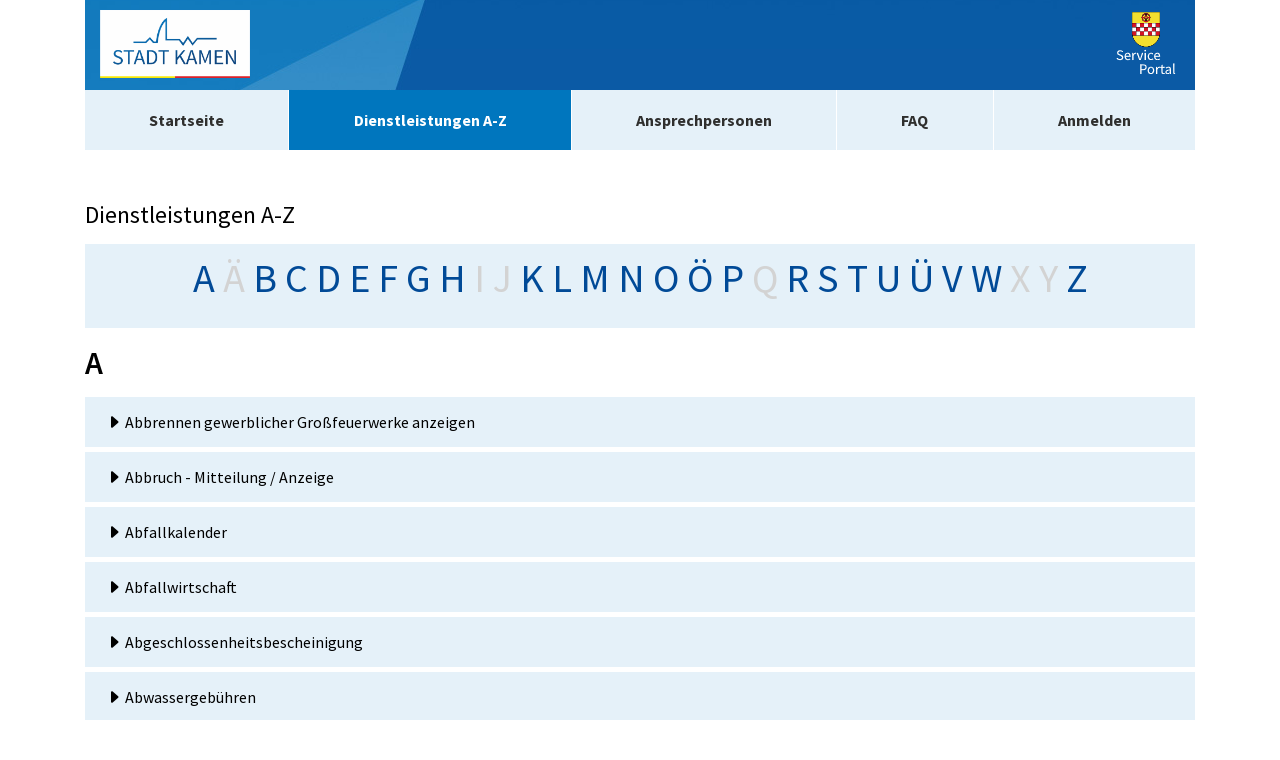

--- FILE ---
content_type: text/html;charset=UTF-8
request_url: https://buergerportal.kamen.de/onlinedienste-a-z/-/egov-bis-detail/dienstleistung/11717/show
body_size: 329550
content:
































	
		
			<!DOCTYPE html>




































































<html class="ltr" dir="ltr" lang="de-DE">

<head>
    <title>Dienstleistungen A-Z - Serviceportal Stadt Kamen</title>
    <meta content="initial-scale=1.0, width=device-width" name="viewport" />

            <link rel="shortcut" href="https://themes.regioit.de/documents/33522/245005/favicon.ico/7869d5bd-9da1-16c6-580e-a17ce75ee79c?t=1677148110286">
            <link rel="icon" href="https://themes.regioit.de/documents/33522/245005/favicon.ico/7869d5bd-9da1-16c6-580e-a17ce75ee79c?t=1677148110286">
            <link rel="icon" type="image/png" href="https://buergerportal.kamen.de/documents/33522/153735/favicon-32x32.png/4779205e-9d55-c2a9-5a4c-6387b8f864da?t=1681714718871" sizes="32x32">
            <link rel="icon" type="image/png" href="https://buergerportal.kamen.de/documents/33522/153735/android-icon-96x96.png/cfa01a1d-ef68-8cbb-66b3-9be7b753bb0d?t=1681714718486" sizes="96x96">
            <link rel="apple-touch-icon" sizes="180x180" href="https://buergerportal.kamen.de/documents/33522/153735/apple-icon.png/e27f8ac2-0579-598e-0423-0a6904d5e326?t=1681714718669">
            <link rel="icon" type="image/png" sizes="192x192"  href="https://buergerportal.kamen.de/documents/33522/153735/android-icon-192x192.png/0cdd3b2c-f91e-28d0-a99a-47ffb4d94083?t=1681714718578">
            <meta name="msapplication-TileColor" content="#ffffff">
            <meta name="msapplication-TileImage" content="https://buergerportal.kamen.de/documents/33522/153735/ms-icon-150x150.png/16adbb1f-9831-0079-0e41-0a150c8f7839?t=1681714717917">
























        <meta name='author' content='nextgov iT'>































<meta content="text/html; charset=UTF-8" http-equiv="content-type" />












<script type="importmap">{"imports":{"react-dom":"/o/frontend-js-react-web/__liferay__/exports/react-dom.js","@clayui/breadcrumb":"/o/frontend-taglib-clay/__liferay__/exports/@clayui$breadcrumb.js","@clayui/form":"/o/frontend-taglib-clay/__liferay__/exports/@clayui$form.js","@clayui/popover":"/o/frontend-taglib-clay/__liferay__/exports/@clayui$popover.js","@clayui/charts":"/o/frontend-taglib-clay/__liferay__/exports/@clayui$charts.js","@clayui/shared":"/o/frontend-taglib-clay/__liferay__/exports/@clayui$shared.js","@clayui/localized-input":"/o/frontend-taglib-clay/__liferay__/exports/@clayui$localized-input.js","@clayui/modal":"/o/frontend-taglib-clay/__liferay__/exports/@clayui$modal.js","@clayui/empty-state":"/o/frontend-taglib-clay/__liferay__/exports/@clayui$empty-state.js","react":"/o/frontend-js-react-web/__liferay__/exports/react.js","@clayui/color-picker":"/o/frontend-taglib-clay/__liferay__/exports/@clayui$color-picker.js","@clayui/navigation-bar":"/o/frontend-taglib-clay/__liferay__/exports/@clayui$navigation-bar.js","@clayui/pagination":"/o/frontend-taglib-clay/__liferay__/exports/@clayui$pagination.js","@clayui/icon":"/o/frontend-taglib-clay/__liferay__/exports/@clayui$icon.js","@clayui/table":"/o/frontend-taglib-clay/__liferay__/exports/@clayui$table.js","@clayui/autocomplete":"/o/frontend-taglib-clay/__liferay__/exports/@clayui$autocomplete.js","@clayui/slider":"/o/frontend-taglib-clay/__liferay__/exports/@clayui$slider.js","@clayui/management-toolbar":"/o/frontend-taglib-clay/__liferay__/exports/@clayui$management-toolbar.js","@clayui/multi-select":"/o/frontend-taglib-clay/__liferay__/exports/@clayui$multi-select.js","@clayui/nav":"/o/frontend-taglib-clay/__liferay__/exports/@clayui$nav.js","@clayui/time-picker":"/o/frontend-taglib-clay/__liferay__/exports/@clayui$time-picker.js","@clayui/provider":"/o/frontend-taglib-clay/__liferay__/exports/@clayui$provider.js","@clayui/upper-toolbar":"/o/frontend-taglib-clay/__liferay__/exports/@clayui$upper-toolbar.js","@clayui/loading-indicator":"/o/frontend-taglib-clay/__liferay__/exports/@clayui$loading-indicator.js","@clayui/panel":"/o/frontend-taglib-clay/__liferay__/exports/@clayui$panel.js","@clayui/drop-down":"/o/frontend-taglib-clay/__liferay__/exports/@clayui$drop-down.js","@clayui/list":"/o/frontend-taglib-clay/__liferay__/exports/@clayui$list.js","@clayui/date-picker":"/o/frontend-taglib-clay/__liferay__/exports/@clayui$date-picker.js","@clayui/label":"/o/frontend-taglib-clay/__liferay__/exports/@clayui$label.js","@clayui/data-provider":"/o/frontend-taglib-clay/__liferay__/exports/@clayui$data-provider.js","@liferay/frontend-js-api/data-set":"/o/frontend-js-dependencies-web/__liferay__/exports/@liferay$js-api$data-set.js","@clayui/core":"/o/frontend-taglib-clay/__liferay__/exports/@clayui$core.js","@liferay/language/":"/o/js/language/","@clayui/pagination-bar":"/o/frontend-taglib-clay/__liferay__/exports/@clayui$pagination-bar.js","@clayui/layout":"/o/frontend-taglib-clay/__liferay__/exports/@clayui$layout.js","@clayui/multi-step-nav":"/o/frontend-taglib-clay/__liferay__/exports/@clayui$multi-step-nav.js","@liferay/frontend-js-api":"/o/frontend-js-dependencies-web/__liferay__/exports/@liferay$js-api.js","@clayui/css":"/o/frontend-taglib-clay/__liferay__/exports/@clayui$css.js","@clayui/toolbar":"/o/frontend-taglib-clay/__liferay__/exports/@clayui$toolbar.js","@clayui/alert":"/o/frontend-taglib-clay/__liferay__/exports/@clayui$alert.js","@clayui/badge":"/o/frontend-taglib-clay/__liferay__/exports/@clayui$badge.js","@clayui/link":"/o/frontend-taglib-clay/__liferay__/exports/@clayui$link.js","@clayui/card":"/o/frontend-taglib-clay/__liferay__/exports/@clayui$card.js","@clayui/progress-bar":"/o/frontend-taglib-clay/__liferay__/exports/@clayui$progress-bar.js","@clayui/tooltip":"/o/frontend-taglib-clay/__liferay__/exports/@clayui$tooltip.js","@clayui/button":"/o/frontend-taglib-clay/__liferay__/exports/@clayui$button.js","@clayui/tabs":"/o/frontend-taglib-clay/__liferay__/exports/@clayui$tabs.js","@clayui/sticker":"/o/frontend-taglib-clay/__liferay__/exports/@clayui$sticker.js"},"scopes":{}}</script><script data-senna-track="temporary">var Liferay = window.Liferay || {};Liferay.Icons = Liferay.Icons || {};Liferay.Icons.controlPanelSpritemap = 'https://buergerportal.kamen.de/o/admin-theme/images/clay/icons.svg'; Liferay.Icons.spritemap = 'https://buergerportal.kamen.de/o/bot-theme/images/clay/icons.svg';</script>
<script data-senna-track="permanent" src="/combo?browserId=chrome&minifierType=js&languageId=de_DE&t=1762337287704&/o/frontend-js-jquery-web/jquery/jquery.min.js&/o/frontend-js-jquery-web/jquery/init.js&/o/frontend-js-jquery-web/jquery/ajax.js&/o/frontend-js-jquery-web/jquery/bootstrap.bundle.min.js&/o/frontend-js-jquery-web/jquery/collapsible_search.js&/o/frontend-js-jquery-web/jquery/fm.js&/o/frontend-js-jquery-web/jquery/form.js&/o/frontend-js-jquery-web/jquery/popper.min.js&/o/frontend-js-jquery-web/jquery/side_navigation.js" type="text/javascript"></script>
<script data-senna-track="permanent" type="text/javascript">window.Liferay = window.Liferay || {}; window.Liferay.CSP = {nonce: ''};</script>
<link data-senna-track="temporary" href="https://buergerportal.kamen.de/onlinedienste-a-z/-/egov-bis-detail/dienstleistung/11717/show" rel="canonical" />
<link data-senna-track="temporary" href="https://buergerportal.kamen.de/onlinedienste-a-z/-/egov-bis-detail/dienstleistung/11717/show" hreflang="de-DE" rel="alternate" />
<link data-senna-track="temporary" href="https://buergerportal.kamen.de/onlinedienste-a-z/-/egov-bis-detail/dienstleistung/11717/show" hreflang="x-default" rel="alternate" />

<meta property="og:locale" content="de_DE">
<meta property="og:locale:alternate" content="de_DE">
<meta property="og:site_name" content="Serviceportal Stadt Kamen">
<meta property="og:title" content="Dienstleistungen A-Z - Serviceportal Stadt Kamen">
<meta property="og:type" content="website">
<meta property="og:url" content="https://buergerportal.kamen.de/onlinedienste-a-z/-/egov-bis-detail/dienstleistung/11717/show">


<link href="https://buergerportal.kamen.de/o/bot-theme/images/favicon.ico" rel="apple-touch-icon" />
<link href="https://buergerportal.kamen.de/o/bot-theme/images/favicon.ico" rel="icon" />



<link class="lfr-css-file" data-senna-track="temporary" href="https://buergerportal.kamen.de/o/bot-theme/css/clay.css?browserId=chrome&amp;themeId=bottheme_WAR_bottheme&amp;minifierType=css&amp;languageId=de_DE&amp;t=1762333716000" id="liferayAUICSS" rel="stylesheet" type="text/css" />









	<link href="/combo?browserId=chrome&amp;minifierType=css&amp;themeId=bottheme_WAR_bottheme&amp;languageId=de_DE&amp;com_liferay_portal_search_web_search_bar_portlet_SearchBarPortlet_INSTANCE_templateSearch:%2Fo%2Fportal-search-web%2Fcss%2Fmain.css&amp;com_liferay_product_navigation_product_menu_web_portlet_ProductMenuPortlet:%2Fo%2Fproduct-navigation-product-menu-web%2Fcss%2Fmain.css&amp;com_liferay_product_navigation_user_personal_bar_web_portlet_ProductNavigationUserPersonalBarPortlet:%2Fo%2Fproduct-navigation-user-personal-bar-web%2Fcss%2Fmain.css&amp;com_liferay_site_navigation_menu_web_portlet_SiteNavigationMenuPortlet:%2Fo%2Fsite-navigation-menu-web%2Fcss%2Fmain.css&amp;t=1762333716000" rel="stylesheet" type="text/css"
 data-senna-track="temporary" id="f0e1dbfd" />








<script type="text/javascript" data-senna-track="temporary">
	// <![CDATA[
		var Liferay = Liferay || {};

		Liferay.Browser = {
			acceptsGzip: function () {
				return true;
			},

			

			getMajorVersion: function () {
				return 131.0;
			},

			getRevision: function () {
				return '537.36';
			},
			getVersion: function () {
				return '131.0';
			},

			

			isAir: function () {
				return false;
			},
			isChrome: function () {
				return true;
			},
			isEdge: function () {
				return false;
			},
			isFirefox: function () {
				return false;
			},
			isGecko: function () {
				return true;
			},
			isIe: function () {
				return false;
			},
			isIphone: function () {
				return false;
			},
			isLinux: function () {
				return false;
			},
			isMac: function () {
				return true;
			},
			isMobile: function () {
				return false;
			},
			isMozilla: function () {
				return false;
			},
			isOpera: function () {
				return false;
			},
			isRtf: function () {
				return true;
			},
			isSafari: function () {
				return true;
			},
			isSun: function () {
				return false;
			},
			isWebKit: function () {
				return true;
			},
			isWindows: function () {
				return false;
			}
		};

		Liferay.Data = Liferay.Data || {};

		Liferay.Data.ICONS_INLINE_SVG = true;

		Liferay.Data.NAV_SELECTOR = '#navigation';

		Liferay.Data.NAV_SELECTOR_MOBILE = '#navigationCollapse';

		Liferay.Data.isCustomizationView = function () {
			return false;
		};

		Liferay.Data.notices = [
			
		];

		(function () {
			var available = {};

			var direction = {};

			

				available['de_DE'] = 'Deutsch\x20\x28Deutschland\x29';
				direction['de_DE'] = 'ltr';

			

			let _cache = {};

			if (Liferay && Liferay.Language && Liferay.Language._cache) {
				_cache = Liferay.Language._cache;
			}

			Liferay.Language = {
				_cache,
				available,
				direction,
				get: function(key) {
					let value = Liferay.Language._cache[key];

					if (value === undefined) {
						value = key;
					}

					return value;
				}
			};
		})();

		var featureFlags = {"LPD-10964":false,"LPS-193884":false,"LPD-30371":false,"LPS-178642":false,"LPS-193005":false,"LPD-31789":false,"LPD-10562":false,"LPD-11212":false,"LPS-114786":false,"COMMERCE-8087":false,"LPD-13311":true,"LRAC-10757":false,"LPS-180090":false,"LPS-178052":false,"LPS-189856":false,"LPD-21414":false,"LPS-185892":false,"LPS-186620":false,"LPD-10727":false,"LPS-184404":false,"LPS-198183":false,"LPD-35678":false,"LPD-6378":false,"LPS-153714":false,"LPS-96845":false,"LPD-11848":false,"LPS-170670":false,"LPD-7822":false,"LPS-169981":false,"LPS-177027":false,"LPD-11003":false,"LPD-32247":false,"LPS-135430":false,"LPD-20556":false,"LPS-134060":false,"LPS-164563":false,"LPD-28830":false,"LPD-27222":false,"LPS-122920":false,"LPS-199086":false,"LPD-35128":false,"LPD-10588":false,"LPD-13778":true,"LPD-11313":false,"LPD-6368":false,"LPS-202104":false,"LPD-19955":false,"LPS-187142":false,"LPD-35443":false,"LPD-15596":false,"LPD-11232":false,"LPS-196935":true,"LPS-176691":false,"LPS-197909":false,"LPD-29516":false,"COMMERCE-8949":false,"LPD-11228":false,"LPS-153813":false,"LPD-17809":false,"COMMERCE-13024":false,"LPS-165482":false,"LPS-193551":false,"LPS-197477":false,"LPS-174816":false,"LPS-186360":false,"LPD-32867":false,"LPS-153332":false,"LPD-35013":true,"LPS-179669":false,"LPS-174417":false,"LPD-11147":true,"LPD-31212":false,"LPD-18221":false,"LPS-155284":false,"LRAC-15017":false,"LPD-19870":false,"LPS-200108":false,"LPD-20131":false,"LPS-159643":false,"LPS-129412":false,"LPD-21265":false,"LPS-169837":false,"LPD-20379":false};

		Liferay.FeatureFlags = Object.keys(featureFlags).reduce(
			(acc, key) => ({
				...acc, [key]: featureFlags[key] === 'true' || featureFlags[key] === true
			}), {}
		);

		Liferay.PortletKeys = {
			DOCUMENT_LIBRARY: 'com_liferay_document_library_web_portlet_DLPortlet',
			DYNAMIC_DATA_MAPPING: 'com_liferay_dynamic_data_mapping_web_portlet_DDMPortlet',
			ITEM_SELECTOR: 'com_liferay_item_selector_web_portlet_ItemSelectorPortlet'
		};

		Liferay.PropsValues = {
			JAVASCRIPT_SINGLE_PAGE_APPLICATION_TIMEOUT: 0,
			UPLOAD_SERVLET_REQUEST_IMPL_MAX_SIZE: 104857600
		};

		Liferay.ThemeDisplay = {

			

			
				getLayoutId: function () {
					return '3';
				},

				

				getLayoutRelativeControlPanelURL: function () {
					return '/group/guest/~/control_panel/manage?p_p_id=9_WAR_vrportlet';
				},

				getLayoutRelativeURL: function () {
					return '/onlinedienste-a-z';
				},
				getLayoutURL: function () {
					return 'https://buergerportal.kamen.de/onlinedienste-a-z';
				},
				getParentLayoutId: function () {
					return '0';
				},
				isControlPanel: function () {
					return false;
				},
				isPrivateLayout: function () {
					return 'false';
				},
				isVirtualLayout: function () {
					return false;
				},
			

			getBCP47LanguageId: function () {
				return 'de-DE';
			},
			getCanonicalURL: function () {

				

				return 'https\x3a\x2f\x2fbuergerportal\x2ekamen\x2ede\x2fonlinedienste-a-z\x2f-\x2fegov-bis-detail\x2fdienstleistung\x2f11717\x2fshow';
			},
			getCDNBaseURL: function () {
				return 'https://buergerportal.kamen.de';
			},
			getCDNDynamicResourcesHost: function () {
				return '';
			},
			getCDNHost: function () {
				return '';
			},
			getCompanyGroupId: function () {
				return '33531';
			},
			getCompanyId: function () {
				return '33496';
			},
			getDefaultLanguageId: function () {
				return 'de_DE';
			},
			getDoAsUserIdEncoded: function () {
				return '';
			},
			getLanguageId: function () {
				return 'de_DE';
			},
			getParentGroupId: function () {
				return '33522';
			},
			getPathContext: function () {
				return '';
			},
			getPathImage: function () {
				return '/image';
			},
			getPathJavaScript: function () {
				return '/o/frontend-js-web';
			},
			getPathMain: function () {
				return '/c';
			},
			getPathThemeImages: function () {
				return 'https://buergerportal.kamen.de/o/bot-theme/images';
			},
			getPathThemeRoot: function () {
				return '/o/bot-theme';
			},
			getPlid: function () {
				return '35277';
			},
			getPortalURL: function () {
				return 'https://buergerportal.kamen.de';
			},
			getRealUserId: function () {
				return '33499';
			},
			getRemoteAddr: function () {
				return '18.191.66.251';
			},
			getRemoteHost: function () {
				return '18.191.66.251';
			},
			getScopeGroupId: function () {
				return '33522';
			},
			getScopeGroupIdOrLiveGroupId: function () {
				return '33522';
			},
			getSessionId: function () {
				return '';
			},
			getSiteAdminURL: function () {
				return 'https://buergerportal.kamen.de/group/guest/~/control_panel/manage?p_p_lifecycle=0&p_p_state=maximized&p_p_mode=view';
			},
			getSiteGroupId: function () {
				return '33522';
			},
			getURLControlPanel: function () {
				return '/group/control_panel?refererPlid=35277';
			},
			getURLHome: function () {
				return 'https\x3a\x2f\x2fbuergerportal\x2ekamen\x2ede\x2fweb\x2fguest';
			},
			getUserEmailAddress: function () {
				return '';
			},
			getUserId: function () {
				return '33499';
			},
			getUserName: function () {
				return '';
			},
			isAddSessionIdToURL: function () {
				return false;
			},
			isImpersonated: function () {
				return false;
			},
			isSignedIn: function () {
				return false;
			},

			isStagedPortlet: function () {
				
					
						return true;
					
					
			},

			isStateExclusive: function () {
				return false;
			},
			isStateMaximized: function () {
				return false;
			},
			isStatePopUp: function () {
				return false;
			}
		};

		var themeDisplay = Liferay.ThemeDisplay;

		Liferay.AUI = {

			

			getCombine: function () {
				return true;
			},
			getComboPath: function () {
				return '/combo/?browserId=chrome&minifierType=&languageId=de_DE&t=1762337340622&';
			},
			getDateFormat: function () {
				return '%d.%m.%Y';
			},
			getEditorCKEditorPath: function () {
				return '/o/frontend-editor-ckeditor-web';
			},
			getFilter: function () {
				var filter = 'raw';

				
					
						filter = 'min';
					
					

				return filter;
			},
			getFilterConfig: function () {
				var instance = this;

				var filterConfig = null;

				if (!instance.getCombine()) {
					filterConfig = {
						replaceStr: '.js' + instance.getStaticResourceURLParams(),
						searchExp: '\\.js$'
					};
				}

				return filterConfig;
			},
			getJavaScriptRootPath: function () {
				return '/o/frontend-js-web';
			},
			getPortletRootPath: function () {
				return '/html/portlet';
			},
			getStaticResourceURLParams: function () {
				return '?browserId=chrome&minifierType=&languageId=de_DE&t=1762337340622';
			}
		};

		Liferay.authToken = 'A39tdQFk';

		

		Liferay.currentURL = '\x2fonlinedienste-a-z\x2f-\x2fegov-bis-detail\x2fdienstleistung\x2f11717\x2fshow';
		Liferay.currentURLEncoded = '\x252Fonlinedienste-a-z\x252F-\x252Fegov-bis-detail\x252Fdienstleistung\x252F11717\x252Fshow';
	// ]]>
</script>

<script data-senna-track="temporary" type="text/javascript">window.__CONFIG__= {basePath: '',combine: true, defaultURLParams: null, explainResolutions: false, exposeGlobal: false, logLevel: 'warn', moduleType: 'module', namespace:'Liferay', nonce: '', reportMismatchedAnonymousModules: 'warn', resolvePath: '/o/js_resolve_modules', url: '/combo/?browserId=chrome&minifierType=js&languageId=de_DE&t=1762337340622&', waitTimeout: 60000};</script><script data-senna-track="permanent" src="/o/frontend-js-loader-modules-extender/loader.js?&mac=9WaMmhziBCkScHZwrrVcOR7VZF4=&browserId=chrome&languageId=de_DE&minifierType=js" type="text/javascript"></script><script data-senna-track="permanent" src="/combo?browserId=chrome&minifierType=js&languageId=de_DE&t=1762337340622&/o/frontend-js-aui-web/aui/aui/aui-min.js&/o/frontend-js-aui-web/liferay/modules.js&/o/frontend-js-aui-web/liferay/aui_sandbox.js&/o/frontend-js-aui-web/aui/attribute-base/attribute-base-min.js&/o/frontend-js-aui-web/aui/attribute-complex/attribute-complex-min.js&/o/frontend-js-aui-web/aui/attribute-core/attribute-core-min.js&/o/frontend-js-aui-web/aui/attribute-observable/attribute-observable-min.js&/o/frontend-js-aui-web/aui/attribute-extras/attribute-extras-min.js&/o/frontend-js-aui-web/aui/event-custom-base/event-custom-base-min.js&/o/frontend-js-aui-web/aui/event-custom-complex/event-custom-complex-min.js&/o/frontend-js-aui-web/aui/oop/oop-min.js&/o/frontend-js-aui-web/aui/aui-base-lang/aui-base-lang-min.js&/o/frontend-js-aui-web/liferay/dependency.js&/o/frontend-js-aui-web/liferay/util.js&/o/frontend-js-web/liferay/dom_task_runner.js&/o/frontend-js-web/liferay/events.js&/o/frontend-js-web/liferay/lazy_load.js&/o/frontend-js-web/liferay/liferay.js&/o/frontend-js-web/liferay/global.bundle.js&/o/frontend-js-web/liferay/portlet.js&/o/frontend-js-web/liferay/workflow.js&/o/oauth2-provider-web/js/liferay.js" type="text/javascript"></script>
<script data-senna-track="temporary" type="text/javascript">window.Liferay = Liferay || {}; window.Liferay.OAuth2 = {getAuthorizeURL: function() {return 'https://buergerportal.kamen.de/o/oauth2/authorize';}, getBuiltInRedirectURL: function() {return 'https://buergerportal.kamen.de/o/oauth2/redirect';}, getIntrospectURL: function() { return 'https://buergerportal.kamen.de/o/oauth2/introspect';}, getTokenURL: function() {return 'https://buergerportal.kamen.de/o/oauth2/token';}, getUserAgentApplication: function(externalReferenceCode) {return Liferay.OAuth2._userAgentApplications[externalReferenceCode];}, _userAgentApplications: {}}</script>






<script>
    Liferay.Loader.define._amd = Liferay.Loader.define.amd;
    Liferay.Loader.define.amd = false;
</script>

<script type="text/javascript" src="/o/vr-portlet/webjars/datatables/2.1.0/js/dataTables.min.js"></script>
<script type="text/javascript" src="/o/vr-portlet/webjars/datatables/2.1.0/js/dataTables.bootstrap4.min.js"></script>
<script type="text/javascript" src="/o/vr-portlet/webjars/select2/4.0.13/js/select2.min.js"></script>
<script type="text/javascript" src="/o/vr-portlet/webjars/select2/4.0.13/js/i18n/de.js"></script>
<script type="text/javascript" src="/o/vr-portlet/webjars/jquery-ui/1.13.3/jquery-ui.min.js"></script>
<script type="text/javascript" src="/o/vr-portlet/webjars/tinymce/5.10.2/tinymce.min.js"></script>
<script type="text/javascript" src="/o/vr-portlet/webjars/jstree/3.3.16/jstree.min.js"></script>

<script type="text/javascript" src="/o/vr-portlet/portlet/common/responsive/3.0.3/js/dataTables.responsive.min.js"></script>
<script type="text/javascript" src="/o/vr-portlet/portlet/common/responsive/3.0.3/js/responsive.bootstrap4.min.js"></script>
<script type="text/javascript" src="/o/vr-portlet/portlet/common/jquery-ui/i18n/datepicker-de.js"></script>
<script type="text/javascript" src="/o/vr-portlet/portlet/common/bs-custom-file-input/bs-custom-file-input.min.js"></script>
<script type="text/javascript" src="/o/vr-portlet/portlet/common/bootstrap-input-spinner/1.11.1/bootstrap-input-spinner.js"></script>


<script type="text/javascript" src="/o/vr-portlet/vr/js/vr.js?1378c39c3a49471b3b993c504c59917844e3e451"></script>

<script>
    Liferay.Loader.define.amd = Liferay.Loader.define._amd;
</script>

<link href="/o/vr-portlet/webjars/datatables/2.1.0/css/dataTables.bootstrap4.min.css" rel="stylesheet" type="text/css">
<link href="/o/vr-portlet/portlet/common/responsive/3.0.3//css/responsive.bootstrap4.min.css" rel="stylesheet" type="text/css">
<link href="/o/vr-portlet/webjars/select2/4.0.13/css/select2.min.css" rel="stylesheet" type="text/css">
<link href="/o/vr-portlet/webjars/jstree/3.3.16/themes/default/style.min.css" rel="stylesheet" type="text/css">
<link href="/o/vr-portlet/webjars/font-awesome/3.2.1/css/font-awesome.min.css" rel="stylesheet" type="text/css">
<link href="/o/vr-portlet/webjars/jquery-ui/1.13.3/jquery-ui.min.css" rel="stylesheet" type="text/css">

<link href="/o/vr-portlet/vr/css/vr.css?1378c39c3a49471b3b993c504c59917844e3e451" rel="stylesheet" type="text/css">


<style>
    .vr-modal {
        display: none!important;
        min-width: 90%!important;
        left: 5%;
    }

    .vr-modal.show {
        display: block!important;
    }
</style>






<script data-senna-track="temporary" type="text/javascript">try {var MODULE_MAIN='@liferay/frontend-js-react-web@5.0.50/index';var MODULE_PATH='/o/frontend-js-react-web';/**
 * SPDX-FileCopyrightText: (c) 2000 Liferay, Inc. https://liferay.com
 * SPDX-License-Identifier: LGPL-2.1-or-later OR LicenseRef-Liferay-DXP-EULA-2.0.0-2023-06
 */

(function () {
	AUI().applyConfig({
		groups: {
			react: {

				// eslint-disable-next-line
				mainModule: MODULE_MAIN,
			},
		},
	});
})();
} catch(error) {console.error(error);}try {var MODULE_MAIN='@liferay/frontend-js-state-web@1.0.28/index';var MODULE_PATH='/o/frontend-js-state-web';/**
 * SPDX-FileCopyrightText: (c) 2000 Liferay, Inc. https://liferay.com
 * SPDX-License-Identifier: LGPL-2.1-or-later OR LicenseRef-Liferay-DXP-EULA-2.0.0-2023-06
 */

(function () {
	AUI().applyConfig({
		groups: {
			state: {

				// eslint-disable-next-line
				mainModule: MODULE_MAIN,
			},
		},
	});
})();
} catch(error) {console.error(error);}try {var MODULE_MAIN='exportimport-web@5.0.96/index';var MODULE_PATH='/o/exportimport-web';/**
 * SPDX-FileCopyrightText: (c) 2000 Liferay, Inc. https://liferay.com
 * SPDX-License-Identifier: LGPL-2.1-or-later OR LicenseRef-Liferay-DXP-EULA-2.0.0-2023-06
 */

(function () {
	AUI().applyConfig({
		groups: {
			exportimportweb: {
				base: MODULE_PATH + '/js/legacy/',
				combine: Liferay.AUI.getCombine(),
				filter: Liferay.AUI.getFilterConfig(),
				modules: {
					'liferay-export-import-export-import': {
						path: 'main.js',
						requires: [
							'aui-datatype',
							'aui-dialog-iframe-deprecated',
							'aui-modal',
							'aui-parse-content',
							'aui-toggler',
							'liferay-portlet-base',
							'liferay-util-window',
						],
					},
				},
				root: MODULE_PATH + '/js/legacy/',
			},
		},
	});
})();
} catch(error) {console.error(error);}try {var MODULE_MAIN='@liferay/document-library-web@6.0.193/index';var MODULE_PATH='/o/document-library-web';/**
 * SPDX-FileCopyrightText: (c) 2000 Liferay, Inc. https://liferay.com
 * SPDX-License-Identifier: LGPL-2.1-or-later OR LicenseRef-Liferay-DXP-EULA-2.0.0-2023-06
 */

(function () {
	AUI().applyConfig({
		groups: {
			dl: {
				base: MODULE_PATH + '/js/legacy/',
				combine: Liferay.AUI.getCombine(),
				filter: Liferay.AUI.getFilterConfig(),
				modules: {
					'document-library-upload-component': {
						path: 'DocumentLibraryUpload.js',
						requires: [
							'aui-component',
							'aui-data-set-deprecated',
							'aui-overlay-manager-deprecated',
							'aui-overlay-mask-deprecated',
							'aui-parse-content',
							'aui-progressbar',
							'aui-template-deprecated',
							'liferay-search-container',
							'querystring-parse-simple',
							'uploader',
						],
					},
				},
				root: MODULE_PATH + '/js/legacy/',
			},
		},
	});
})();
} catch(error) {console.error(error);}try {var MODULE_MAIN='staging-processes-web@5.0.63/index';var MODULE_PATH='/o/staging-processes-web';/**
 * SPDX-FileCopyrightText: (c) 2000 Liferay, Inc. https://liferay.com
 * SPDX-License-Identifier: LGPL-2.1-or-later OR LicenseRef-Liferay-DXP-EULA-2.0.0-2023-06
 */

(function () {
	AUI().applyConfig({
		groups: {
			stagingprocessesweb: {
				base: MODULE_PATH + '/js/legacy/',
				combine: Liferay.AUI.getCombine(),
				filter: Liferay.AUI.getFilterConfig(),
				modules: {
					'liferay-staging-processes-export-import': {
						path: 'main.js',
						requires: [
							'aui-datatype',
							'aui-dialog-iframe-deprecated',
							'aui-modal',
							'aui-parse-content',
							'aui-toggler',
							'liferay-portlet-base',
							'liferay-util-window',
						],
					},
				},
				root: MODULE_PATH + '/js/legacy/',
			},
		},
	});
})();
} catch(error) {console.error(error);}try {var MODULE_MAIN='contacts-web@5.0.63/index';var MODULE_PATH='/o/contacts-web';/**
 * SPDX-FileCopyrightText: (c) 2000 Liferay, Inc. https://liferay.com
 * SPDX-License-Identifier: LGPL-2.1-or-later OR LicenseRef-Liferay-DXP-EULA-2.0.0-2023-06
 */

(function () {
	AUI().applyConfig({
		groups: {
			contactscenter: {
				base: MODULE_PATH + '/js/legacy/',
				combine: Liferay.AUI.getCombine(),
				filter: Liferay.AUI.getFilterConfig(),
				modules: {
					'liferay-contacts-center': {
						path: 'main.js',
						requires: [
							'aui-io-plugin-deprecated',
							'aui-toolbar',
							'autocomplete-base',
							'datasource-io',
							'json-parse',
							'liferay-portlet-base',
							'liferay-util-window',
						],
					},
				},
				root: MODULE_PATH + '/js/legacy/',
			},
		},
	});
})();
} catch(error) {console.error(error);}try {var MODULE_MAIN='frontend-editor-alloyeditor-web@5.0.54/index';var MODULE_PATH='/o/frontend-editor-alloyeditor-web';/**
 * SPDX-FileCopyrightText: (c) 2000 Liferay, Inc. https://liferay.com
 * SPDX-License-Identifier: LGPL-2.1-or-later OR LicenseRef-Liferay-DXP-EULA-2.0.0-2023-06
 */

(function () {
	AUI().applyConfig({
		groups: {
			alloyeditor: {
				base: MODULE_PATH + '/js/legacy/',
				combine: Liferay.AUI.getCombine(),
				filter: Liferay.AUI.getFilterConfig(),
				modules: {
					'liferay-alloy-editor': {
						path: 'alloyeditor.js',
						requires: [
							'aui-component',
							'liferay-portlet-base',
							'timers',
						],
					},
					'liferay-alloy-editor-source': {
						path: 'alloyeditor_source.js',
						requires: [
							'aui-debounce',
							'liferay-fullscreen-source-editor',
							'liferay-source-editor',
							'plugin',
						],
					},
				},
				root: MODULE_PATH + '/js/legacy/',
			},
		},
	});
})();
} catch(error) {console.error(error);}try {var MODULE_MAIN='frontend-js-components-web@2.0.77/index';var MODULE_PATH='/o/frontend-js-components-web';/**
 * SPDX-FileCopyrightText: (c) 2000 Liferay, Inc. https://liferay.com
 * SPDX-License-Identifier: LGPL-2.1-or-later OR LicenseRef-Liferay-DXP-EULA-2.0.0-2023-06
 */

(function () {
	AUI().applyConfig({
		groups: {
			components: {

				// eslint-disable-next-line
				mainModule: MODULE_MAIN,
			},
		},
	});
})();
} catch(error) {console.error(error);}try {var MODULE_MAIN='portal-search-web@6.0.144/index';var MODULE_PATH='/o/portal-search-web';/**
 * SPDX-FileCopyrightText: (c) 2000 Liferay, Inc. https://liferay.com
 * SPDX-License-Identifier: LGPL-2.1-or-later OR LicenseRef-Liferay-DXP-EULA-2.0.0-2023-06
 */

(function () {
	AUI().applyConfig({
		groups: {
			search: {
				base: MODULE_PATH + '/js/',
				combine: Liferay.AUI.getCombine(),
				filter: Liferay.AUI.getFilterConfig(),
				modules: {
					'liferay-search-custom-range-facet': {
						path: 'custom_range_facet.js',
						requires: ['aui-form-validator'],
					},
				},
				root: MODULE_PATH + '/js/',
			},
		},
	});
})();
} catch(error) {console.error(error);}try {var MODULE_MAIN='dynamic-data-mapping-web@5.0.113/index';var MODULE_PATH='/o/dynamic-data-mapping-web';/**
 * SPDX-FileCopyrightText: (c) 2000 Liferay, Inc. https://liferay.com
 * SPDX-License-Identifier: LGPL-2.1-or-later OR LicenseRef-Liferay-DXP-EULA-2.0.0-2023-06
 */

(function () {
	const LiferayAUI = Liferay.AUI;

	AUI().applyConfig({
		groups: {
			ddm: {
				base: MODULE_PATH + '/js/legacy/',
				combine: Liferay.AUI.getCombine(),
				filter: LiferayAUI.getFilterConfig(),
				modules: {
					'liferay-ddm-form': {
						path: 'ddm_form.js',
						requires: [
							'aui-base',
							'aui-datatable',
							'aui-datatype',
							'aui-image-viewer',
							'aui-parse-content',
							'aui-set',
							'aui-sortable-list',
							'json',
							'liferay-form',
							'liferay-map-base',
							'liferay-translation-manager',
							'liferay-util-window',
						],
					},
					'liferay-portlet-dynamic-data-mapping': {
						condition: {
							trigger: 'liferay-document-library',
						},
						path: 'main.js',
						requires: [
							'arraysort',
							'aui-form-builder-deprecated',
							'aui-form-validator',
							'aui-map',
							'aui-text-unicode',
							'json',
							'liferay-menu',
							'liferay-translation-manager',
							'liferay-util-window',
							'text',
						],
					},
					'liferay-portlet-dynamic-data-mapping-custom-fields': {
						condition: {
							trigger: 'liferay-document-library',
						},
						path: 'custom_fields.js',
						requires: ['liferay-portlet-dynamic-data-mapping'],
					},
				},
				root: MODULE_PATH + '/js/legacy/',
			},
		},
	});
})();
} catch(error) {console.error(error);}try {var MODULE_MAIN='calendar-web@5.0.102/index';var MODULE_PATH='/o/calendar-web';/**
 * SPDX-FileCopyrightText: (c) 2000 Liferay, Inc. https://liferay.com
 * SPDX-License-Identifier: LGPL-2.1-or-later OR LicenseRef-Liferay-DXP-EULA-2.0.0-2023-06
 */

(function () {
	AUI().applyConfig({
		groups: {
			calendar: {
				base: MODULE_PATH + '/js/legacy/',
				combine: Liferay.AUI.getCombine(),
				filter: Liferay.AUI.getFilterConfig(),
				modules: {
					'liferay-calendar-a11y': {
						path: 'calendar_a11y.js',
						requires: ['calendar'],
					},
					'liferay-calendar-container': {
						path: 'calendar_container.js',
						requires: [
							'aui-alert',
							'aui-base',
							'aui-component',
							'liferay-portlet-base',
						],
					},
					'liferay-calendar-date-picker-sanitizer': {
						path: 'date_picker_sanitizer.js',
						requires: ['aui-base'],
					},
					'liferay-calendar-interval-selector': {
						path: 'interval_selector.js',
						requires: ['aui-base', 'liferay-portlet-base'],
					},
					'liferay-calendar-interval-selector-scheduler-event-link': {
						path: 'interval_selector_scheduler_event_link.js',
						requires: ['aui-base', 'liferay-portlet-base'],
					},
					'liferay-calendar-list': {
						path: 'calendar_list.js',
						requires: [
							'aui-template-deprecated',
							'liferay-scheduler',
						],
					},
					'liferay-calendar-message-util': {
						path: 'message_util.js',
						requires: ['liferay-util-window'],
					},
					'liferay-calendar-recurrence-converter': {
						path: 'recurrence_converter.js',
						requires: [],
					},
					'liferay-calendar-recurrence-dialog': {
						path: 'recurrence.js',
						requires: [
							'aui-base',
							'liferay-calendar-recurrence-util',
						],
					},
					'liferay-calendar-recurrence-util': {
						path: 'recurrence_util.js',
						requires: ['aui-base', 'liferay-util-window'],
					},
					'liferay-calendar-reminders': {
						path: 'calendar_reminders.js',
						requires: ['aui-base'],
					},
					'liferay-calendar-remote-services': {
						path: 'remote_services.js',
						requires: [
							'aui-base',
							'aui-component',
							'liferay-calendar-util',
							'liferay-portlet-base',
						],
					},
					'liferay-calendar-session-listener': {
						path: 'session_listener.js',
						requires: ['aui-base', 'liferay-scheduler'],
					},
					'liferay-calendar-simple-color-picker': {
						path: 'simple_color_picker.js',
						requires: ['aui-base', 'aui-template-deprecated'],
					},
					'liferay-calendar-simple-menu': {
						path: 'simple_menu.js',
						requires: [
							'aui-base',
							'aui-template-deprecated',
							'event-outside',
							'event-touch',
							'widget-modality',
							'widget-position',
							'widget-position-align',
							'widget-position-constrain',
							'widget-stack',
							'widget-stdmod',
						],
					},
					'liferay-calendar-util': {
						path: 'calendar_util.js',
						requires: [
							'aui-datatype',
							'aui-io',
							'aui-scheduler',
							'aui-toolbar',
							'autocomplete',
							'autocomplete-highlighters',
						],
					},
					'liferay-scheduler': {
						path: 'scheduler.js',
						requires: [
							'async-queue',
							'aui-datatype',
							'aui-scheduler',
							'dd-plugin',
							'liferay-calendar-a11y',
							'liferay-calendar-message-util',
							'liferay-calendar-recurrence-converter',
							'liferay-calendar-recurrence-util',
							'liferay-calendar-util',
							'liferay-scheduler-event-recorder',
							'liferay-scheduler-models',
							'promise',
							'resize-plugin',
						],
					},
					'liferay-scheduler-event-recorder': {
						path: 'scheduler_event_recorder.js',
						requires: [
							'dd-plugin',
							'liferay-calendar-util',
							'resize-plugin',
						],
					},
					'liferay-scheduler-models': {
						path: 'scheduler_models.js',
						requires: [
							'aui-datatype',
							'dd-plugin',
							'liferay-calendar-util',
						],
					},
				},
				root: MODULE_PATH + '/js/legacy/',
			},
		},
	});
})();
} catch(error) {console.error(error);}</script>




<script type="text/javascript" data-senna-track="temporary">
	// <![CDATA[
		
			
				
		

		
	// ]]>
</script>





	
		

			

			
		
		



	
		

			

			
		
	












	



















<link class="lfr-css-file" data-senna-track="temporary" href="https://buergerportal.kamen.de/o/bot-theme/css/main.css?browserId=chrome&amp;themeId=bottheme_WAR_bottheme&amp;minifierType=css&amp;languageId=de_DE&amp;t=1762333716000" id="liferayThemeCSS" rel="stylesheet" type="text/css" />




	<style data-senna-track="senna" type="text/css">
		div#rubrikenV2 {
    background-image: url(https://buergerportal.kamen.de/documents/33522/153735/Kamen-Website-Hg-2_3840x3000px_m-05-2020.jpg/c29aae30-39f2-e584-5feb-ca8497dd796a?t=1681714717143);
    background-position: center;
}

#p_p_id_19_WAR_vrportlet_ #listBoxSearch #suchseite div#searchResultList ul.resultList li:first-child, #p_p_id_18_WAR_vrportlet_ #listBoxSearch #suchseite div#searchResultList ul.resultList li:first-child{
 color:#014a97;
}
div#aToZMenuList ul.list-unstyled.py-1 li span.mb-0 {
    color: lightgray;
}

.vr-details-left .el-textmodul>.card.collapseCard>.card-header>a.card-link:not(.collapsed) h2,
.vr-details-left .el-textmodul>.card.collapseCard>.card-header>a.card-link:not(.collapsed) h3 {
    color: white !important;
}

.employee-a-z .menu-selection, .service-a-z .menu-selection, .facility-a-z .menu-selection {
    text-align: center !important;
    font-size: 40px !important;
}



body .portlet-layout .portlet-header {
    margin-bottom: 0 !important;
}



div#rubrikenV2 ul#boxList li.boxListElement .boxElementHeader.d-block.d-lg-none.col-12.pt-2 a {
    text-decoration: none;
}
div#rubrikenV2 ul#boxList li.boxListElement .boxElementHeader.d-block.d-lg-none.col-12.pt-2 a:hover *  {
    text-decoration: none;
    background:#014a97 !important;
   color:white !Important;
}













@media (max-width: 991px){
body #rubrikenV2 ul#boxList > li.boxListElement > .card.card-body > .row > .boxElementHeader {
    padding: 0rem !important;
}
#rubrikenV2 ul#boxList > li.boxListElement > .card.card-body > .row > .boxElementHeader > a >div.row {
    padding: 0.25rem 0.5rem !important;
}
}

header div#top .header-images {
    background-image: url(https://buergerportal.kamen.de/documents/33522/153735/Kamen-Website-Hg-2_3840x3000px_m-05-2020.jpg/c29aae30-39f2-e584-5feb-ca8497dd796a?t=1681714717143);
    background-position: right;
}










div#p_p_id_10_WAR_vrportlet_ nav.navbar.navbar-collapse-absolute.navbar-expand-md.navbar-underline.navigation-bar.navigation-bar-light .container-fluid.container-fluid-max-xl ul.navbar-nav li.nav-item a.nav-link span{
color:black !important;
}

div#p_p_id_10_WAR_vrportlet_ nav.navbar.navbar-collapse-absolute.navbar-expand-md.navbar-underline.navigation-bar.navigation-bar-light .container-fluid.container-fluid-max-xl ul.navbar-nav li.nav-item a.nav-link:hover span,
div#p_p_id_10_WAR_vrportlet_ nav.navbar.navbar-collapse-absolute.navbar-expand-md.navbar-underline.navigation-bar.navigation-bar-light .container-fluid.container-fluid-max-xl ul.navbar-nav li.nav-item a.nav-link.active span{
color:white!important;
}

div#p_p_id_10_WAR_vrportlet_ nav.navbar.navbar-collapse-absolute.navbar-expand-md.navbar-underline.navigation-bar.navigation-bar-light .container-fluid.container-fluid-max-xl ul.navbar-nav li.nav-item a.nav-link.active{
color: white!important;
background-color: #0076be!important;
}
body div#p_p_id_10_WAR_vrportlet_ nav.navbar.navbar-collapse-absolute.navbar-expand-md.navbar-underline.navigation-bar.navigation-bar-light .container-fluid.container-fluid-max-xl ul.navbar-nav li.nav-item a.nav-link{
color: black !important;
background-color: #e5f1f9 !important;
}
body div#p_p_id_10_WAR_vrportlet_ nav.navbar.navbar-collapse-absolute.navbar-expand-md.navbar-underline.navigation-bar.navigation-bar-light .container-fluid.container-fluid-max-xl ul.navbar-nav li.nav-item a.nav-link:hover{
color: white !important;
background-color: #014a97 !important;
}
body div#p_p_id_10_WAR_vrportlet_ nav.navbar.navbar-collapse-absolute.navbar-expand-md.navbar-underline.navigation-bar.navigation-bar-light .container-fluid.container-fluid-max-xl ul.navbar-nav li.nav-item a.nav-link::after{
 content: "";
display:none;
}









div#p_p_id_10_WAR_vrportlet_ nav.navbar.navbar-collapse-absolute.navbar-expand-md.navbar-underline.navigation-bar.navigation-bar-light .container-fluid.container-fluid-max-xl {
    padding: 0 !important;
    background-color: #e5f1f9;
}
div#Onlinedienstleistungen a.onlineservices-link svg.persoLogo {
    background: transparent !important;;
}
div#Onlinedienstleistungen a.onlineservices-link svg.persoLogo >path{
fill:white!important;
}
svg.persoLogo > path{
fill:black!important;
}

footer#footer .container.footer-content.py-4 .d-block.footer-section {
    margin-bottom: 2rem;
}


.rubriken #rubrikenV2 ul#boxList li.boxListElement>.card>.row>.boxElementHeader .row .boxElementHeadline h2{
font-size: 1.5rem !important;
}





html body main .boxElementContent.col-12.hidden-xs.hidden-sm > ul > li a > svg,
html body main .boxElementContent.col-12.hidden-xs.hidden-sm > ul > li a > i {

    top: 0;
}
	</style>





	<style data-senna-track="senna" type="text/css">

		

			

		

			

		

			

		

			

		

			

		

	</style>


<style data-senna-track="temporary" type="text/css">
</style>
<link data-senna-track="permanent" href="/o/frontend-js-aui-web/alloy_ui.css?&mac=favIEq7hPo8AEd6k+N5OVADEEls=&browserId=chrome&languageId=de_DE&minifierType=css&themeId=bottheme_WAR_bottheme" rel="stylesheet"></link>












<script type="text/javascript">
Liferay.on(
	'ddmFieldBlur', function(event) {
		if (window.Analytics) {
			Analytics.send(
				'fieldBlurred',
				'Form',
				{
					fieldName: event.fieldName,
					focusDuration: event.focusDuration,
					formId: event.formId,
					formPageTitle: event.formPageTitle,
					page: event.page,
					title: event.title
				}
			);
		}
	}
);

Liferay.on(
	'ddmFieldFocus', function(event) {
		if (window.Analytics) {
			Analytics.send(
				'fieldFocused',
				'Form',
				{
					fieldName: event.fieldName,
					formId: event.formId,
					formPageTitle: event.formPageTitle,
					page: event.page,
					title:event.title
				}
			);
		}
	}
);

Liferay.on(
	'ddmFormPageShow', function(event) {
		if (window.Analytics) {
			Analytics.send(
				'pageViewed',
				'Form',
				{
					formId: event.formId,
					formPageTitle: event.formPageTitle,
					page: event.page,
					title: event.title
				}
			);
		}
	}
);

Liferay.on(
	'ddmFormSubmit', function(event) {
		if (window.Analytics) {
			Analytics.send(
				'formSubmitted',
				'Form',
				{
					formId: event.formId,
					title: event.title
				}
			);
		}
	}
);

Liferay.on(
	'ddmFormView', function(event) {
		if (window.Analytics) {
			Analytics.send(
				'formViewed',
				'Form',
				{
					formId: event.formId,
					title: event.title
				}
			);
		}
	}
);

</script><script>

</script>















<script type="text/javascript" data-senna-track="temporary">
	if (window.Analytics) {
		window._com_liferay_document_library_analytics_isViewFileEntry = false;
	}
</script>









        <style>
            @font-face {
  font-family: "Source Sans Pro";
  font-style: normal;
  font-weight: 200;
  src: url('https://buergerportal.kamen.de/documents/33522/120507/SourceSansPro-ExtraLight.ttf/4e949403-9f36-3745-8cbc-2c31a6a293dc?t=1666854412015') format('truetype');
}
@font-face {
  font-family: "Source Sans Pro";
  font-style: Italic;
  font-weight: 200;
  src: url('https://buergerportal.kamen.de/documents/33522/120507/SourceSansPro-ExtraLightItalic.ttf/dd20b26a-614a-878f-e681-bed9d3c4a55c?t=1666854412143') format('truetype');
}
@font-face {
  font-family: "Source Sans Pro";
  font-style: normal;
  font-weight: 300;
  src: url('https://buergerportal.kamen.de/documents/33522/120507/SourceSansPro-Light.ttf/a1669de6-9244-7f2f-12b0-3c173ed9730c?t=1666854412436') format('truetype');
}
@font-face {
  font-family: "Source Sans Pro";
  font-style: Italic;
  font-weight: 300;
  src: url('https://buergerportal.kamen.de/documents/33522/120507/SourceSansPro-LightItalic.ttf/24c945a4-9f60-7d3e-ab1e-6fa481904eb0?t=1666854412560') format('truetype');
}
@font-face {
  font-family: "Source Sans Pro";
  font-style: normal;
  font-weight: 400;
  src: url('https://buergerportal.kamen.de/documents/33522/120507/SourceSansPro-Regular.ttf/c56b3de9-d8fe-588a-7c1d-91029ac82d3c?t=1666854412729') format('truetype');
}
@font-face {
  font-family: "Source Sans Pro";
  font-style: Italic;
  font-weight: 400;
  src: url('https://buergerportal.kamen.de/documents/33522/120507/SourceSansPro-Italic.ttf/32fd838e-f53c-dc4d-7c1d-3bb6eec4e310?t=1666854412271') format('truetype');
}
@font-face {
  font-family: "Source Sans Pro";
  font-style: normal;
  font-weight: 600;
  src: url('https://buergerportal.kamen.de/documents/33522/120507/SourceSansPro-SemiBold.ttf/4189476d-3827-9d3d-1b63-ec8f634bec14?t=1666854412978') format('truetype');
}
@font-face {
  font-family: "Source Sans Pro";
  font-style: Italic;
  font-weight: 600;
  src: url('https://buergerportal.kamen.de/documents/33522/120507/SourceSansPro-SemiBoldItalic.ttf/f3dcbb33-655a-0335-adac-78de996afa6b?t=1666854413114') format('truetype');
}
@font-face {
  font-family: "Source Sans Pro";
  font-style: normal;
  font-weight: 700;
  src: url('https://buergerportal.kamen.de/documents/33522/120507/SourceSansPro-Bold.ttf/73c9ae5e-9778-4f79-c3dd-cc24c8a44240?t=1666854411618') format('truetype');
}
@font-face {
  font-family: "Source Sans Pro";
  font-style: Italic;
  font-weight: 700;
  src: url('https://buergerportal.kamen.de/documents/33522/120507/SourceSansPro-BoldItalic.ttf/44cf1f21-213f-4da8-9a13-a674ccd2dbaf?t=1666854411831') format('truetype');
}
@font-face {
  font-family: "Source Sans Pro";
  font-style: normal;
  font-weight: 900;
  src: url('https://buergerportal.kamen.de/documents/33522/120507/SourceSansPro-Black.ttf/89f4a52e-c81a-abb5-99f0-f24af2d51290?t=1666854410978') format('truetype');
}
@font-face {
  font-family: "Source Sans Pro";
  font-style: Italic;
  font-weight: 900;
  src: url('https://buergerportal.kamen.de/documents/33522/120507/SourceSansPro-BlackItalic.ttf/21151cb2-7b3b-e3e6-eec1-ec91babde134?t=1666854411436') format('truetype');
}
        </style>
    <style>
        ul#accessibilityLinks.sr-only-focusable:active, ul#accessibilityLinks .sr-only-focusable:focus {
            position: absolute;
            width: 100%;
            padding: 0.5rem;
            text-align: center;
            height: auto;
            overflow: visible;
            clip: auto;
            white-space: normal;
            -webkit-clip-path: none;
            clip-path: none;
            background: rgb(128 128 128 / 25%);
        }

        ul#accessibilityLinks{
            list-style: none;
            padding: 0;
            margin: 0;
        }
        ul#accessibilityLinks>li{
            margin:0;
        }
        ul#accessibilityLinks>li>a{

        }
    </style>

<style >

    .badge-bot-primary{
        color:white;
        background-color: #e2001a;
        border: 1px solid #e2001a;
    }
    .badge-bot-secondary{
        color:white;
        background-color: #e2001a;
        border: 1px solid #e2001a;
    }
    .main-content a {
        color:#014a97;
        font-family: "Source Sans Pro";
        text-decoration: none ;
        font-weight: normal;
    }

    .main-content a:hover {
        color:black;
        font-family: "Source Sans Pro";
        text-decoration: none ;
        font-weight: normal;
    }

    .button-third{
        background-color: #014a97 !important;
        font-family: "Source Sans Pro" !important;
        color: white !important;
        text-decoration: none !important;
        font-weight: normal !important;
        border: none !important;
    }
    .button-third:hover{
        background-color: #e2001a !important;
        font-family: "Source Sans Pro" !important;
        color: white !important;
        text-decoration: none !important;
        font-weight: normal !important;
        border: none !important;
    }
        .portlets-area h1,.portlets-area h2,.portlets-area h3,.portlets-area h4,.portlets-area h5{
            font-family: "Source Sans Pro";
            color: black;
        }


        h1,h2,h3,h4,h5{
            font-family: "Source Sans Pro";
            color: black;
        }
        body{
            background-color:white;
            font-family: "Source Sans Pro";
            color: black;
        }
        #content{
            background-color:white;
        }
        #column-1 .portlet-content-container>.portlet-body>.row>.col-12{
            background-color:white;
        }
        .main-container{
            background-color:white;
            font-family: "Source Sans Pro";
            color: black;
        }

        .main-container input{
            border-radius: 0 !important;
        }

        .main-container .btn, .al-theme-wrapper .btn{
            background-color: #014a97 ;
            border: none ;
            border-radius: 0 ;
            color:white;
            font-family: "Source Sans Pro";
        }
        .main-container .btn svg, .al-theme-wrapper .btn svg {
            vertical-align: middle;
        }

        .main-container .btn:hover, .al-theme-wrapper .btn:hover{
            background-color: #e2001a ;
            border: none ;
            border-radius: 0 ;
            color:white;
            font-family: "Source Sans Pro";
        }

        .main-container .btn-primary, .al-theme-wrapper .btn-primary{
            background-color: #014a97 !important;
            border: none !important;
            border-radius: 0 !important;
            color:white !important !important;
            font-family: "Source Sans Pro";
            text-decoration: none;
            font-weight: normal;
        }

        .main-container .btn-primary:hover, .al-theme-wrapper .btn-primary:hover{
            background-color: #e2001a !important;
            border: none !important;
            border-radius: 0 !important;
            color:white !important;
            font-family: "Source Sans Pro" !important;
            text-decoration: none;
            font-weight: normal;
        }

        .main-container .btn-secondary, .al-theme-wrapper .btn-secondary{
            background-color: #014a97 !important;
            border: none !important;
            border-radius: 0 !important;
            color:white !important;
            fill:white !important;
            font-family: "Source Sans Pro" !important;
            text-decoration: none;
            font-weight: normal;
        }

        .main-container a{
            color:#014a97;
            font-family: "Source Sans Pro";
            text-decoration: none ;
            font-weight: normal;
        }

        .main-container a:hover{
            color:black ;
            font-family: "Source Sans Pro" ;
            text-decoration: none ;
            font-weight: normal ;
        }

        .main-container .btn-secondary:hover, .al-theme-wrapper .btn-secondary:hover{
            background-color: #e2001a !important;
            border: none !important;
            border-radius: 0  !important;
            color:white !important;
            font-family: "Source Sans Pro" !important;
            
            
        }

        .main-container .btn, .al-theme-wrapper .btn{
            font-weight: normal;
            text-decoration: none;
        }

        .main-container .btn:hover, .al-theme-wrapper .btn:hover{
            font-weight: normal;
            text-decoration: none;
        }

        :focus{
            outline: 2px solid #4c8ccb !important;z-index: 200;position: relative;
        }

        .alert {
            border-radius: 0;
        }

        .sheet {
            border: 0;
            border-radius: 0;
            word-break: break-word;
        }
        .sideHeadline{
            font-size: 36px;
            line-height: 1.16667;
            font-weight: 600;
        }

    </style>
    <style >





    #top{
                border-top:  none !important;
            border-bottom: none !important;
        }
        #kommunal-title-left,
        #kommunal-title-right{
            margin: 0;
            font-family: "Source Sans Pro" !important;
            color: #5E0B4F !important;
            text-decoration: none !important;
            font-weight: bold !important;
            font-size: large;
            min-height: 70px;
            display: inline-flex;
            align-items: center;
        }




        @media (max-width: 576px) {
            #kommunal-title-left,
            #kommunal-title-right{
                    font-size: small !important;
            }
        }
        @media (min-width: 576px) and (max-width: 767px) {
            #kommunal-title-left,
            #kommunal-title-right{
                font-size: small !important;
            }
        }
        @media (min-width: 768px) and (max-width: 991px) {
            #kommunal-title-left,
            #kommunal-title-right{
                font-size: smaller !important;
            }
        }
        @media (min-width: 992px) and (max-width: 1199px) {
            #kommunal-title-left,
            #kommunal-title-right{
                /*header_headline_font_lg_size*/
                font-size: large !important;
            }
        }
        @media (min-width: 1200px) {
            #kommunal-title-left,
            #kommunal-title-right{
                /*header_headline_font_size*/
                font-size: large !important;
            }
        }

        #kommunal-title-left{
            text-align: left !important;
        }
        #kommunal-title-right{
            text-align: left !important;
        }

        @media only screen and (max-width: 768px) {
            #kommunal-title{
                width: 220px;
                overflow: hidden;
                text-overflow: ellipsis;
                white-space: nowrap;
            }
        }

        .header-images{
            background-color:white !important;
            min-height: 88px;
        }

    </style>
    <style>
        body.header-type-extended :not(#small-search-placeholder) [id^="p_p_id_18_WAR_vrportlet_"] .searchRight #extendedHeaderSearchButton {

         padding: 0.75rem 1.75rem;

         font-size: 1.5rem;

         color: white;
         background-color: #5E0B4F;
         border:  1px solid #5E0B4F;
         box-shadow: 0 3px 6px rgba(0, 0, 0, 0.6);
         text-decoration:none;
        }
        header.header-type-extended #small-header-menu > div > #small-header-menu-nav #small-header-menu-list li a{
            font-family: 'Open Sans';
            font-size: xx-small;
         font-weight: 600;
            color: #5E0B4F;
            text-decoration: underline;
            padding: 0.25rem 0.25rem;
        }
        header.header-type-extended #small-header-menu >div >#small-header-menu-nav #small-header-menu-list li a:hover{
            color: black;
         text-decoration:  none;
        }


        body.header-type-extended.showHeaderImage [id^="p_p_id_18_WAR_vrportlet_"] div#listBoxSearch .searchLeft {
            box-shadow: 0 3px 6px rgba(0, 0, 0, 0.6);
        }
        header.header-type-extended #small-header-menu{
            background-color: white;
        }
        header.header-type-extended #small-header-menu > div > #small-header-menu-nav{
            float:right;
        }

        header #mainHeader #headerMainLogo #headerMainLogoLink{
         justify-content: center;
         align-items: center;
        }
        header #mainHeader{
             background-color: #5E0B4F;
        }


            @media (max-width: 576px) {
                body.header-type-extended :not(#small-search-placeholder) [id^="p_p_id_18_WAR_vrportlet_"] .searchRight #extendedHeaderSearchButton {
                 max-height: 100%;
                 min-height: 50px;
                }
            }
            @media (min-width: 576px) and  (max-width: 767px) {
                body.header-type-extended :not(#small-search-placeholder) [id^="p_p_id_18_WAR_vrportlet_"] .searchRight #extendedHeaderSearchButton {
                 max-height: 100%;
                 min-height: 50px;
                }
            }
            @media (min-width: 768px) and  (max-width: 991px) {
                body.header-type-extended :not(#small-search-placeholder) [id^="p_p_id_18_WAR_vrportlet_"] .searchRight #extendedHeaderSearchButton {
                 max-height: 100%;
                 min-height: 50px;
                }
            }
            @media (min-width: 992px) and (max-width: 1199px) {
                body.header-type-extended :not(#small-search-placeholder) [id^="p_p_id_18_WAR_vrportlet_"] .searchRight #extendedHeaderSearchButton {
                 max-height: 120px;
                 min-height: 130px;
                }
            }
            @media (min-width: 1200px) {
                body.header-type-extended :not(#small-search-placeholder) [id^="p_p_id_18_WAR_vrportlet_"] .searchRight #extendedHeaderSearchButton {
                 max-height: 120px;
                 min-height: 130px;
                }
            }





        body.header-type-extended :not(#small-search-placeholder) [id^="p_p_id_18_WAR_vrportlet_"] .searchRight #extendedHeaderSearchButton:hover {
             color: #5E0B4F;
             background-color: white;
             border:  1px solid white;
             box-shadow: 0 3px 6px rgba(0, 0, 0, 0.6);
             text-decoration:none;
        }
        body.header-type-extended header.header-type-extended #mainHeader > .container > .row #headerMainMenuWrapper #headerMainMenu > button:hover span {
             background: black;
        }
        body.header-type-extended header.header-type-extended #mainHeader > .container > .row #headerMainMenuWrapper #headerMainMenu > button span {
             background: white;
        }
        body.header-type-extended header.header-type-extended #mainHeader > .container > .row #headerMainMenuWrapper #headerMainMenu #headerMainMenuDropdown > .container > .row > .col-12 ul {
             background: #5E0B4F;
        }
        body.header-type-extended header.header-type-extended #mainHeader > .container > .row #headerMainMenuWrapper #headerMainMenu #headerMainMenuDropdown > .container > .row > .col-12 ul li:not(:last-child) {
              border-bottom: lightgrey;
        }
        body.header-type-extended header.header-type-extended #mainHeader > .container > .row #headerMainMenuWrapper #headerMainMenu #headerMainMenuDropdown > .container > .row > .col-12 ul li a {
              color: white;
             background: #5E0B4F;
        }
        body.header-type-extended header.header-type-extended #mainHeader > .container > .row #headerMainMenuWrapper #headerMainMenu #headerMainMenuDropdown > .container > .row > .col-12 ul li a:hover,
        body.header-type-extended header.header-type-extended #mainHeader > .container > .row #headerMainMenuWrapper #headerMainMenu #headerMainMenuDropdown > .container > .row > .col-12 ul li a:focus {
             background: white;
             color: #5E0B4F;
            text-decoration: none !important;
        }
        body.header-type-extended header.header-type-extended #mainHeader > .container > .row #headerMainMenuWrapper #headerMainMenu #headerMainMenuDropdown > .container > .row > .col-12 ul li a.active-link {
             background: #5E0B4F !important;
             color: white !important;
            font-weight: 800;
        }
        body.header-type-extended header.header-type-extended #mainHeader > .container > .row #headerMainMenuWrapper #headerMainMenu #headerMainMenuDropdown > .container > .row > .col-12 ul li a.active-link:hover,
        body.header-type-extended header.header-type-extended #mainHeader > .container > .row #headerMainMenuWrapper #headerMainMenu #headerMainMenuDropdown > .container > .row > .col-12 ul li a.active-link:focus {
            text-decoration: none !important;
             background: white !important;
             color: #5E0B4F !important;
        }
        body.header-type-extended header.header-type-extended #headerImage #headerImageContainerWrapper #headerTextWrapper #headerText {
            padding: 0.25rem 1rem;
             color: white;
             background: rgba(164, 11, 30,0.7);
             font-weight: 600;
        }
        body.header-type-extended #headerImageContainerIcons > .row > div #additionalButton {;
             color:#5E0B4F;
             background-color:white;
             border:1px solid white;
             box-shadow:0 3px 6px rgba(0, 0, 0, 0.6);
        }
        body.header-type-extended  #headerImageContainerIcons > .row > div #additionalButton:hover {
            color:white;
            background-color:#5E0B4F;
            border:1px solid #5E0B4F;
            box-shadow:0 3px 6px rgba(0, 0, 0, 0.6);
        }
        body.header-type-extended  #headerImageContainerIcons > .row > div #loginButton,
        body.header-type-extended  #headerImageContainerIcons > .row > div #personalNavButton {
            color:white;
            background-color:#5E0B4F;
            border:1px solid #5E0B4F;
            box-shadow:0 3px 6px rgba(0, 0, 0, 0.6);
        }
        body.header-type-extended #headerImageContainerIcons > .row > div #loginButton:hover,
        body.header-type-extended #headerImageContainerIcons > .row > div #personalNavButton:hover {
            color:#5E0B4F;
            background-color:white;
            border:1px solid white;
            box-shadow:0 3px 6px rgba(0, 0, 0, 0.6);
        }
        body.header-type-extended  #headerImageContainerIcons > .row > div #personalNav #personalNavDropdownWrapper {
            background:#a40b1e;
        }
        body.header-type-extended #headerImageContainerIcons > .row > div #personalNav #personalNavDropdownWrapper #personalNavDropdown > li:not(:last-child) {
            border-bottom:lightgrey;
        }
        body.header-type-extended  #headerImageContainerIcons > .row > div #personalNav #personalNavDropdownWrapper #personalNavDropdown > li a {
            text-decoration: none;
             background: #a40b1e;
             color: white;

        }
        body.header-type-extended #headerImageContainerIcons > .row > div #personalNav #personalNavDropdownWrapper #personalNavDropdown > li a:focus,
        body.header-type-extended #headerImageContainerIcons > .row > div #personalNav #personalNavDropdownWrapper #personalNavDropdown > li a:hover {
            text-decoration: none;
             background: white;
             color: #a40b1e;
        }
    </style>
    <style >
        .username-base .username{
            text-align: right;
            width: auto;
            background-color: #e5f1f9;
            font-family: "Source Sans Pro";
            color: #2f2f2e;
            display: inline-block;
            float: right;
            border: 0;
            padding: 5px;
            max-height: 60px;
            overflow: hidden;
            text-overflow: ellipsis;
            border-radius: 0;
        }
        @media only screen and (min-width: 0px) and (max-width: 767px) {
            .username-base .username{
                width: 100%;
                overflow: hidden;
                text-overflow: ellipsis;
            }
        }

        .username-base .username .delimiter{
            color:transparent;
            font-size:5px;
        }
    </style>
    <style >

        html body main div#small-search-placeholder div#listBoxSearch div#suchseite {
            background: transparent !important;
            padding: 0 !important;
            border: none !important;
        }

        div#searchInProgress  .lds-spinner {
            display: inline-block;
            width: 60px;
            height: 60px;
            position: absolute;
            z-index:100;
            top: 55px !important;
            right: 30px !important;
        }

        div#small-search-placeholder div#searchInProgress .lds-spinner {
            display: inline-block;
            width: 60px;
            height: 60px;
            position: absolute;
            z-index:100;
            top: 30px !important;
            right: 0 !important;
        }
        .lds-spinner div {
            display: inline-block;
            position: absolute;
            left: 8px;
            width: 10px;
            background: #014a97;
            animation: lds-spinner 1.2s cubic-bezier(0, 0.5, 0.5, 1) infinite;
        }
        .lds-spinner div:nth-child(1) {
            left: 8px;
            animation-delay: -0.24s;
        }
        .lds-spinner div:nth-child(2) {
            left: 26px;
            animation-delay: -0.12s;
        }
        .lds-spinner div:nth-child(3) {
            left: 43px;
            animation-delay: unset;
        }
        @keyframes lds-spinner {
            0% {
                top: 8px;
                height: 64px;
            }
            50%, 100% {
                top: 24px;
                height: 32px;
            }
        }


        #co{
            display: none;
        }
        div#small-search-placeholder .resultList {
            flex: 100% !important;
            max-width: 100% !important;
        }
            div#small-search-placeholder div#listBoxSearch {
                padding: 1rem !important;
                background:#0076be ;
                border:none  !important;
            }

        div#small-search-placeholder{
            border:none  !important;
        }



        [id^="p_p_id_18_WAR_vrportlet_"] .search-area{
            background-color: #0076be !important;
            padding: 1.5rem !important;
        }
        #p_p_id_19_WAR_vrportlet_ .search-area{

        }
        .search-dropdown{
            padding: 1.5rem !important;
        }

        #searchResultGrid #completeSearchResult{
            background-color: #e5f1f9 !important;
            border-top: none !important;
            border-bottom: none !important;
            border-right: none !important;
            border-left: none !important;
            padding:10px 10px 15px 10px;
        }

        #searchResultGrid #completeSearchResult .result-row{
            width: 100%;
        }

        #searchResultGrid #completeSearchResult .result-row{
            width: calc(100% / 3);
        }
        @media only screen and (max-width: 992px) {
            #searchResultGrid #completeSearchResult .result-row{
                width: 100%;
            }
        }
        #searchResultGrid #completeSearchResult .result-cell{
            margin-bottom: 5px;
        }

        #searchResultGrid #completeSearchResult .result-cell a{
            color: black;
            font-family: "Source Sans Pro";
            text-decoration: underline;
            font-weight: normal;
        }

        #searchResultGrid #completeSearchResult .result-cell a:hover{
            color: black;
            text-decoration: none;
            font-weight: normal;
        }

        #searchResultGrid #completeSearchResult .result-cell-headline{
            font-size: 20px;
            font-weight: bold;
            color: white;
            font-family: "Source Sans Pro";
        }





        #portlet_19_WAR_vrportlet button:not(.employeeCollapse):not(.downloadCollapse):not(.load-extern):not(.remove-extern){
            background-color: white !important;
            border-bottom: none !important;
            border-top: none !important;
            border-right: none !important;
            border-left: 0 !important;
            z-index: 30;
        }
        
        #portlet_19_WAR_vrportlet button:not(.employeeCollapse):not(.downloadCollapse):not(.load-extern):not(.remove-extern) i{
            color:  black !important;
            font-family: "Source Sans Pro" !important;
        }

        #portlet_19_WAR_vrportlet input{
            background-color: white !important;
            border-bottom: none !important;
            border-top: none !important;
            border-right: none !important;
            border-left: none !important;
            color:  black !important;
            font-family: "Source Sans Pro" !important;
            height: 45px;
            z-index: 49;
        }

        #portlet_19_WAR_vrportlet #search-dropdown{
            background-color: #e5f1f9 !important;
            border-top: none !important;
            border-bottom: none !important;
            border-right: none !important;
            border-left: none !important;
            color: black;
            font-family: "Source Sans Pro";
            padding: 0 10px 10px 10px;
            position: relative;
            top: -35px;
        }

        #portlet_19_WAR_vrportlet #search-dropdown{
            z-index: 10;
        }

        #portlet_19_WAR_vrportlet #search-dropdown .row{
            margin-top: 10px;
        }

        #portlet_19_WAR_vrportlet #search-dropdown #resp{
            padding-top: 5px;
        }

        #portlet_19_WAR_vrportlet #search-dropdown a{
            color: black;
            font-family: "Source Sans Pro";
            text-decoration: underline;
            font-weight: normal;
        }
        #portlet_19_WAR_vrportlet #search-dropdown a:hover{
            color: black;
            text-decoration: none;
            font-weight: normal;
        }

        #portlet_19_WAR_vrportlet #search-dropdown h3{
            color: white;
            font-family: "Source Sans Pro";
        }

        .search-styling .card{
            border: none;
            border-radius: 0;
            background-color: #0076be;
            font-family: "Source Sans Pro";
            color:white;
        }


        #small-search{
            background-color: #e5f1f9 !important;
            border-top: none !important;
            border-bottom: none !important;
            border-right: none !important;
            border-left: none !important;
            color: black;
            font-family: "Source Sans Pro";
            padding: 0 10px 10px 10px;
            position: relative;
            top: -35px;
        }

        #small-search{
            z-index: 10;
        }

        #small-search .row{
            margin-top: 10px;
        }

        #small-search #resp{
            padding-top: 5px;
        }

        #small-search a{
            color: black;
            font-family: "Source Sans Pro";
            text-decoration: underline;
        }
         #small-search a:hover{
            color: black;
            text-decoration: none;
        }

        #small-search h3{
            color: white;
            font-family: "Source Sans Pro";
        }
        #form-element-query{
            background-color: white !important;
            border-top: none !important;
            border-bottom: none !important;
            border-right: none !important;
            border-left: none !important;
            color:  black !important;
            font-family: "Source Sans Pro" !important;
            height: 45px;
            z-index: 100;
            margin-right: 1px;
        }
        button#form-element-suche-submit {
            display: none;
        }

            #search-bar-content input{
                background-color: white !important;
                border-bottom: none !important;
                border-top: none !important;
                border-right: none !important;
                border-left: none !important;
                color:  black !important;
                font-family: "Source Sans Pro" !important;
            }
            #searchform>div>#searchInputHeader {
                font-size: 20px;
                font-weight: bolder;
                text-align: left; 
                font-size: large;
                color: white;
                font-family: "Source Sans Pro";
            }

        [id^="p_p_id_18_WAR_vrportlet_"] #listBoxSearch{
            
        }
        #p_p_id_19_WAR_vrportlet_ #listBoxSearch  #co,
        [id^="p_p_id_18_WAR_vrportlet_"] #listBoxSearch  #co {
            display: none;
        }
        #p_p_id_19_WAR_vrportlet_ #listBoxSearch #suchseite #searchform #searchCombobox ,
        [id^="p_p_id_18_WAR_vrportlet_"] #listBoxSearch #suchseite #searchform #searchCombobox {
            display: inline-block;
            float: left;
            width: 100%;
        }
        #p_p_id_19_WAR_vrportlet_ #listBoxSearch #suchseite #searchform #searchCombobox input ,
        [id^="p_p_id_18_WAR_vrportlet_"] #listBoxSearch #suchseite #searchform #searchCombobox input {
            width: 100%;
            height: 50px;
        }
        #p_p_id_19_WAR_vrportlet_ #listBoxSearch #suchseite #searchform .input-group-append,
        [id^="p_p_id_18_WAR_vrportlet_"] #listBoxSearch #suchseite #searchform .input-group-append {
            float: left;
            height: 50px;
            width: 50px;
        }
        #p_p_id_19_WAR_vrportlet_ #listBoxSearch #suchseite #searchform .input-group-append p ,
        [id^="p_p_id_18_WAR_vrportlet_"] #listBoxSearch #suchseite #searchform .input-group-append p {
            margin: 0;
        }
        #p_p_id_19_WAR_vrportlet_ #listBoxSearch #suchseite div#searchResultList ,
        [id^="p_p_id_18_WAR_vrportlet_"] #listBoxSearch #suchseite div#searchResultList {
            clear: both;
            height: 100%;
            width: 100%;
            display: flex;
            background-color: #e5f1f9 !important;
            border-top: none !important;
            border-bottom: none !important;
            border-right: none !important;
            border-left: none !important;
            padding:10px 10px 15px 10px;
        }
        #p_p_id_19_WAR_vrportlet_ #listBoxSearch #suchseite div#searchResultList a,
        [id^="p_p_id_18_WAR_vrportlet_"] #listBoxSearch #suchseite div#searchResultList a{
            color: black;
            font-family: "Source Sans Pro";
            text-decoration: underline;
            font-weight: normal;
        }
        #p_p_id_19_WAR_vrportlet_ #listBoxSearch #suchseite div#searchResultList a:hover,
        [id^="p_p_id_18_WAR_vrportlet_"] #listBoxSearch #suchseite div#searchResultList a:hover{
            color: black;
            text-decoration: none;
            font-weight: normal;
        }
        #p_p_id_19_WAR_vrportlet_ #listBoxSearch #suchseite div#searchResultList h2,
        [id^="p_p_id_18_WAR_vrportlet_"] #listBoxSearch #suchseite div#searchResultList h2{
            color: white;
            font-family: "Source Sans Pro";
        }

        #p_p_id_19_WAR_vrportlet_ #listBoxSearch #suchseite div#searchResultList[aria-hidden="true"],
        [id^="p_p_id_18_WAR_vrportlet_"] #listBoxSearch #suchseite div#searchResultList[aria-hidden="true"]{
            display: none;
        }
        #p_p_id_19_WAR_vrportlet_ #listBoxSearch #suchseite div#searchResultList ul.resultList ,
        [id^="p_p_id_18_WAR_vrportlet_"] #listBoxSearch #suchseite div#searchResultList ul.resultList {
            float: left;
            margin-left: 0;
            padding-left: 0;
            padding-bottom: 1rem;
            list-style: none;
        }

        #p_p_id_19_WAR_vrportlet_ #listBoxSearch #suchseite div#searchResultList ul.resultList li:first-child ,
        [id^="p_p_id_18_WAR_vrportlet_"] #listBoxSearch #suchseite div#searchResultList ul.resultList li:first-child {
            font-weight: 700 !important;
            font-size: large;
        }

        #p_p_id_19_WAR_vrportlet_ #listBoxSearch input,
        [id^="p_p_id_18_WAR_vrportlet_"] #listBoxSearch input{
            background-color: white !important;
            border-bottom: none !important;
            border-top: none !important;
            border-right: none !important;
            border-left: none !important;
            color:  black !important;
            font-family: "Source Sans Pro" !important;
            height: 45px;
            z-index: 49;
        }
        #p_p_id_19_WAR_vrportlet_ #listBoxSearch #suchseite #searchInputHeader,
        [id^="p_p_id_18_WAR_vrportlet_"] #listBoxSearch #suchseite #searchInputHeader {
            text-align: left; 
            font-size: large;
            color: white;
            font-family: "Source Sans Pro";
        }

    </style>
    <style >


        .header-text-base{
            font-size: 30.8px;
            line-height: 1.16667;
            font-weight: 600;
        }
        .left-button, .right-button{
            border-radius: 0;
            background-color: #014a97 !important;
            outline: none !important;
            color: white !important;
            height: 32px;
            width: 32px;
        }

        .left-button a span, .right-button a span{
            margin-top: 5px;
        }

        #playButton , #pauseButton{
            border-radius: 0;
            background-color: #014a97 !important;
            outline: none !important;
            color:white !important;
            height: 32px;
            width: 32px;
        }

        .left-button:hover, .right-button:hover{
            background-color: #e2001a !important;
            outline: none !important;
            color: white !important;
        }
        #playButton:hover , #pauseButton:hover{
            background-color: #e2001a !important;
            outline: none !important;
            color:white !important;
        }

        #carouselButtons {
            margin-left: 100px;
            position: absolute;
            bottom: 0;
            right: 0;
            z-index:49;
        }

        #header-text-bottom{
            left:0 !important;
        }
        #header-text-bottom span{
            background-color: #0076beb3 !important;
            font-family: "Source Sans Pro" !important;
            color: white;
            
        }

        #header-text-mid{
            left:0 !important;

        }
        #header-text-mid span{
            background-color: rgba(0,0,0,.6) !important;
            font-family: "Source Sans Pro" !important;
            color: white;
            
        }

        #header-text-top {
             left:0 !important;
        }
        #header-text-top span{

            background-color: rgba(0,0,0,.6) !important;
            font-family: "Source Sans Pro" !important;
            color: white;
            
        }
        .carousel-direction-link{
            width: 32px;
            line-height: 35px;
        }


        @media only screen and (min-width: 991px) {
            .carousel-inner {
                min-height: 235px;
            }
        }
        @media only screen and (min-width: 767px) and  (max-width: 990px) {
            .carousel-inner {
                min-height: 90px;
            }
        }
        @media only screen and (min-width: 0px) and (max-width: 766px) {
            .carousel-inner {
                min-height: 0;
            }
        }
    </style>
    <style >

        .al-theme-wrapper.footer.footer-base{
            overflow: hidden;
            position: relative;
        }

        @media screen and (max-width: 575.98px) {
            .al-theme-wrapper.footer.footer-base{
                padding-bottom: 180px !important ;
            }
            .al-theme-wrapper.footer.footer-base::after{
                content: '';
                height: 100%;
                background-position: bottom -30px right 25%;
            }
        }
        @media screen and (min-width: 576px) and (max-width: 767.98px) {
            .al-theme-wrapper.footer.footer-base{
                padding-bottom: 180px !important ;
            }
            .al-theme-wrapper.footer.footer-base::after{
                content: '';
                height: 100%;
                background-position: bottom -30px right 25%;
            }
        }
        @media screen and (min-width: 768px) and (max-width: 991.98px) {
            .al-theme-wrapper.footer.footer-base{
                padding-bottom: 100px !important ;
            }
            .al-theme-wrapper.footer.footer-base::after{
                content: '';
                height: 100%;
                background-position: bottom -60px right 25%;
            }
        }


        @media screen and (min-width: 992px) and (max-width: 1199.98px) {
            .al-theme-wrapper.footer.footer-base{
                padding-bottom: 100px !important ;
            }
            .al-theme-wrapper.footer.footer-base::after{
                content: '';
                height: 100%;
                background-position: bottom -60px right 25%;
            }
        }
        @media screen and (min-width: 1200px) and (max-width: 1499px){
            .al-theme-wrapper.footer.footer-base{
                padding-bottom: 100px !important ;
            }
            .al-theme-wrapper.footer.footer-base::after{
                content: '';
                height: 100%;
                background-position: bottom -60px right 25%;
            }
        }
        @media screen and (min-width: 1500px){
            .al-theme-wrapper.footer.footer-base{
                padding-bottom: 100px !important ;
            }
            .al-theme-wrapper.footer.footer-base::after{
                content: '';
                height: 100%;
                background-position: bottom -60px right 25%;
            }
        }
        .footer-base{
            border-top:none !important;
        }

            footer#footer .container.footer-content.py-4{
                color: white;
            }

        @media (max-width: 576px) {
            footer#footer .container.footer-content.py-4 {
                padding-left: 0;
                padding-right: 0;
            }
        }
        @media (min-width: 576px) and (max-width: 767px) {
            footer#footer .container.footer-content.py-4 {
                padding-left: 0;
                padding-right: 0;
            }
        }


        footer#footer .al-theme-wrapper.footer.footer-base .container.footer-content.py-4 .card .card-header {
            background-color: transparent;
        }

        #go_to_top_link{
            text-decoration:none;
            z-index: 100;
            position: fixed;
            bottom:20px;
            right:20px;
        }
        .footer-base{
            background-color: #0076be !important;
            font-family: "Source Sans Pro" !important;
            color: white;
            padding-left: 0.5em;
            padding-right: 0.5em !important;
        }

        .footer-base .card{
            border: none !important;
            background-color: #0076be !important;
            font-family: "Source Sans Pro" !important;
            color: white
        }

        .footer-base a:hover{
            color: white !important;
        }

        .footer-base .card-link{
            color: white !important;
            font-family: "Source Sans Pro" !important;
            text-decoration: none !important;
            font-weight: normal !important;
        }
        .footer-base .card-link:hover{
            color: white !important;
            font-family: "Source Sans Pro" !important;
            text-decoration: underline !important;
            font-weight: normal !important;
        }

        .footer-base .card .card-body{
            background-color: #0076be !important;
            font-family: "Source Sans Pro" !important;
            color: white
        }
        #go_to_top{
            text-align: center;
            padding:10px;
            border: 1px solid #0076be;
            border-radius:0;
            background-color: #e5f1f9;
            font-family:"Source Sans Pro";
            color:black;
        }

        #go_to_top:hover{
            border: 1px solid #e5f1f9;
            background-color: #0076be;
            color:white;
        }

        .footer-base .card .card-body a{
            color: white !important;
            font-family: "Source Sans Pro" !important;
            text-decoration: none !important;
            font-weight: normal !important;
        }

        .footer-base .card .card-body a:hover{
            color: white !important;
            font-family: "Source Sans Pro" !important;
            text-decoration: underline !important;
            font-weight: normal !important;
        }

        .footer-base .footer-section a{
            color: white !important;
            font-family: "Source Sans Pro" !important;
            text-decoration: none !important;
            font-weight: normal !important;
        }

        .footer-base .footer-section a:hover{
            color: white !important;
            font-family: "Source Sans Pro" !important;
            text-decoration: underline !important;
            font-weight: normal !important;
        }
        footer.main-footer .container.footer-content.py-4 div.d-block.d-sm-block.d-md-none .card-header{
            padding: 0;
        }
        footer.main-footer .container.footer-content.py-4 div.d-block.d-sm-block.d-md-none .card-header a.card-link{
            padding: 0.75rem 0.25rem;
            display: inline-block;
            width: 100%;
            text-decoration: none !important;
        }
    </style>

    <style >


        .al-theme-wrapper .al-navigation-main__list>li {
            font-family: "Source Sans Pro" !important;
            flex-grow: 1;
            text-align: center;
        }
        .al-theme-wrapper #main-navbar-collapse{
            background-color: #e5f1f9 !important;
        }
        .al-theme-wrapper #main-navbar-collapse.container-fluid.container-fluid-max-xl{
            padding:0;
        }
        .al-theme-wrapper #mobilHeaderNavigation #mobilHeaderNavigationList li:not(.active),
        .al-theme-wrapper .al-navigation-main__list>li:not(.active) {
            color: #2f2f2e !important;
            background-color: #e5f1f9 !important;
            font-weight: bold !important;
            text-decoration: none !important;
        }
        .al-theme-wrapper #mobilHeaderNavigation #mobilHeaderNavigationList li:not(.active)>a,
        .al-theme-wrapper .al-navigation-main__list>li:not(.active)>a{
            color: #2f2f2e !important;
            background-color: #e5f1f9 !important;
            font-weight: bold !important;
            text-decoration: none !important;
        }
        .al-theme-wrapper #mobilHeaderNavigation #mobilHeaderNavigationList li:not(.active)>a>span,
        .al-theme-wrapper .al-navigation-main__list>li:not(.active)>a>span{
            color: #2f2f2e !important;
            font-weight: bold !important;
        }
        .al-theme-wrapper #mobilHeaderNavigation #mobilHeaderNavigationList li:not(.active):hover,
        .al-theme-wrapper .al-navigation-main__list>li:not(.active):hover {
            color: #fff !important;
            background-color: #014a97 !important;
            font-weight: bold !important;
            text-decoration: none !important;
        }
        .al-theme-wrapper #mobilHeaderNavigation #mobilHeaderNavigationList li:not(.active)>a:hover,
        .al-theme-wrapper .al-navigation-main__list>li:not(.active):hover>a{
            color: #fff !important;
            background-color: #014a97 !important;
            font-weight: bold !important;
            text-decoration: none !important;
        }
        .al-theme-wrapper #mobilHeaderNavigation #mobilHeaderNavigationList li:not(.active)>a:hover >span,
        .al-theme-wrapper .al-navigation-main__list>li:not(.active):hover>a>span{
            color: #fff !important;
            font-weight: bold !important;
        }
        .al-theme-wrapper #mobilHeaderNavigation #mobilHeaderNavigationList li.active,
        .al-theme-wrapper .al-navigation-main__list>li.active {
            font-family: "Source Sans Pro" !important;
            color: white !important;
            background-color: #0076be !important;
            font-weight: bold !important;
            text-decoration: none !important;
        }
        .al-theme-wrapper #mobilHeaderNavigation #mobilHeaderNavigationList li.active>a,
        .al-theme-wrapper .al-navigation-main__list>li.active>a{
            color: white !important;
            background-color: #0076be !important;
            font-weight: bold !important;
            text-decoration: none !important;
        }
        .al-theme-wrapper #mobilHeaderNavigation #mobilHeaderNavigationList li.active>a>span,
        .al-theme-wrapper .al-navigation-main__list>li.active>a>span{
            color: white !important;
            font-weight: bold !important;
        }
        .al-theme-wrapper #mobilHeaderNavigation #mobilHeaderNavigationList li.active:hover,
        .al-theme-wrapper .al-navigation-main__list>li.active:hover {
            color: #fff !important;
            background-color: #014a97 !important;
            font-weight: bold !important;
            text-decoration: none !important;
        }
        .al-theme-wrapper #mobilHeaderNavigation #mobilHeaderNavigationList li.active > a:hover,
        .al-theme-wrapper .al-navigation-main__list>li.active:hover>a{
            color: #fff !important;
            background-color: #014a97 !important;
            font-weight: bold !important;
            text-decoration: none !important;
        }
        .al-theme-wrapper #mobilHeaderNavigation #mobilHeaderNavigationList li.active > a:hover >span,
        .al-theme-wrapper .al-navigation-main__list>li.active:hover>a>span{
            color: #fff !important;
            font-weight: bold !important;
        }






        .al-theme-wrapper .navbar-toggle{
            margin: 0;
            bottom: 25px;
        }

        .menu-icon {
            font-size: 40px;
            color: #e5f1f9 !important;
        }
        .menu-icon:hover {

            color: black !important;
        }


        .al-theme-wrapper .al-navigation-main .nav.navbar-nav li.active {
            background-color: #0076be !important;
            color: white !important;
        }

             .active-link{
                background-color: #0076be !important;
                color: white !important;
             }
            .al-theme-wrapper .al-navigation-main__list>li:not(:last-child){
               border-right: 1px solid white !important;
            }
            @media only screen and (min-width: 0px) and (max-width: 991px) {
                .al-theme-wrapper #main-navbar-collapse {
                    border-bottom: 1px black solid !important;
                }
            }


    </style>
    <style>
        #footerSubMenuBase{

        }
        #footerSubMenuBase span,
        #footerSubMenuBase p{
            
            
            
            font-weight:normal!important;
            margin: 0;
        }
        #footerSubMenuBase ul{
            
            
            font-weight:normal!important;
        }
        #footerSubMenuBase ul li{
            
            
            font-weight:normal!important;
        }
        #footerSubMenuBase a{
            
            
            text-decoration:none!important;
            
            font-weight:normal!important;
        }
        #footerSubMenuBase a:hover{
            
            
            text-decoration:underline !important;
            font-weight:normal !important;
        }
    </style>

    <style >
        #p_p_id_com_liferay_login_web_portlet_LoginPortlet_{
            background-color: #e5f1f9 !important;
            border: none !important;
        }

        #p_p_id_com_liferay_login_web_portlet_LoginPortlet_ button{
            border: none !important;
            background-color: #014a97 !important;
            color: white !important;
        }
        #p_p_id_com_liferay_login_web_portlet_LoginPortlet_ button span{
            color: white !important;
        }

        #p_p_id_com_liferay_login_web_portlet_LoginPortlet_ button:hover{
            border: none !important;
            background-color: #e2001a !important;
        }


        #p_p_id_com_liferay_login_web_portlet_LoginPortlet_ button:hover span{
            color: white !important;
        }

        #p_p_id_com_liferay_login_web_portlet_LoginPortlet_ input{
            border: 1px solid black !important;
            background-color: white !important;
            color: black !important;
        }

        #p_p_id_com_liferay_login_web_portlet_LoginPortlet_ p{
            color: black !important;
        }

        #p_p_id_com_liferay_login_web_portlet_LoginPortlet_ a{
            color: black !important;
        }

        #p_p_id_com_liferay_login_web_portlet_LoginPortlet_ label{
            color: black !important;
        }

        #p_p_id_com_liferay_login_web_portlet_LoginPortlet_ span{
            color: black !important;
        }

    </style>

    <style >
        #top-navigation .row{
            padding: 10px !important;
            flex-direction:row
        }

        #top-navigation ul{
            width: 100%;
            display: inline-flex;
            align-items: center !important;
            justify-content: flex-start !important;
        }
        #top-navigation .row > div:first-child ul{
            align-items: center !important;
            justify-content: flex-start !important;
            display: inline-flex;
        }
        #top-navigation .row > div:last-child{
            align-items: center !important;
            justify-content: flex-end !important;
            display: inline-flex;
        }


        #top-navigation a.btn{
            background-color: #014a97 !important;
            border: none !important;
         font-family: "Source Sans Pro" !important;
            color: white !important;
            text-decoration:  none !important;
            font-weight:  bold !important;
        }
        #top-navigation a.btn:hover{
            background-color:  #e2001a !important;
            border: none !important;
            font-family: "Source Sans Pro" !important;
            color: white !important;
            text-decoration:  none !important;
            font-weight: bold !important;
        }



        #long-login-button{
        }
        #top-navigation .row{
            background-color: white !important;
        }

        .bitv_nav{
            width: 100%;
            background-color: white;
            margin: 0;
            padding: 0;
            float: right;
        }
        .bitv_nav a{
            font-size: 0.5rem;
            font-family: "Source Sans Pro";
            color: black;
            font-weight: normal;
            text-decoration: underline;
        }
        .bitv_nav a:hover{
            font-family: "Source Sans Pro";
            color: grey;
            font-weight: normal;
            text-decoration: none;
        }


    </style>


    <style >
        #p_p_id_de_regioit_liferay_servicekonto_web_portlet_ServicekontoPortlet_{
            background-color: #e5f1f9 !important;
            border: none !important;
            height: auto;
            min-height: 0 !important;
        }

        #p_p_id_de_regioit_liferay_servicekonto_web_portlet_ServicekontoPortlet_ button{
            width: 100%;
            white-space: normal;
            border: none !important;
            background-color: #014a97 !important;
            color: white;
        }

        #p_p_id_de_regioit_liferay_servicekonto_web_portlet_ServicekontoPortlet_ button:hover{
            border: none !important;
            background-color: #e2001a !important;
            color: white;
        }

        #p_p_id_de_regioit_liferay_servicekonto_web_portlet_ServicekontoPortlet_ p{
            color: black !important;
            display: inline-block;
        }

        #p_p_id_de_regioit_liferay_servicekonto_web_portlet_ServicekontoPortlet_ img{
            position: relative;
            width: 160px;
        }

        #portlet_com_liferay_journal_content_web_portlet_JournalContentPortlet_INSTANCE_KlLzsh5jEDWO{
            display: none;
        }
        #p_p_id_com_liferay_journal_content_web_portlet_JournalContentPortlet_INSTANCE_IBfIpvePHayS_ {
            display: none;
        }
    </style>

    <style >



        div#p_p_id_10_WAR_vrportlet_ .navigation-bar {
            border: 0;
            margin-bottom: 1rem;
        }

        div#p_p_id_10_WAR_vrportlet_ nav.navbar.navbar-collapse-absolute.navbar-expand-md.navbar-underline.navigation-bar.navigation-bar-light .container-fluid.container-fluid-max-xl ul.navbar-nav li.nav-item a.nav-link span{
            color:black !important;
        }

        div#p_p_id_10_WAR_vrportlet_ nav.navbar.navbar-collapse-absolute.navbar-expand-md.navbar-underline.navigation-bar.navigation-bar-light .container-fluid.container-fluid-max-xl ul.navbar-nav li.nav-item a.nav-link:hover span,
        div#p_p_id_10_WAR_vrportlet_ nav.navbar.navbar-collapse-absolute.navbar-expand-md.navbar-underline.navigation-bar.navigation-bar-light .container-fluid.container-fluid-max-xl ul.navbar-nav li.nav-item a.nav-link.active span{
            color:white !important;
        }

        div#p_p_id_10_WAR_vrportlet_ nav.navbar.navbar-collapse-absolute.navbar-expand-md.navbar-underline.navigation-bar.navigation-bar-light .container-fluid.container-fluid-max-xl ul.navbar-nav li.nav-item a.nav-link.active:hover span,
        div#p_p_id_10_WAR_vrportlet_ nav.navbar.navbar-collapse-absolute.navbar-expand-md.navbar-underline.navigation-bar.navigation-bar-light .container-fluid.container-fluid-max-xl ul.navbar-nav li.nav-item a.nav-link.active:hover{
            color:black !important;
            background-color: #e5f1f9 !important;
        }

        body div#p_p_id_10_WAR_vrportlet_ nav.navbar.navbar-collapse-absolute.navbar-expand-md.navbar-underline.navigation-bar.navigation-bar-light .container-fluid.container-fluid-max-xl ul.navbar-nav li.nav-item a.nav-link{
            color:black !important;
                text-decoration: none !important;
            background-color: #e5f1f9 !important;
        }

        body div#p_p_id_10_WAR_vrportlet_ nav.navbar.navbar-collapse-absolute.navbar-expand-md.navbar-underline.navigation-bar.navigation-bar-light .container-fluid.container-fluid-max-xl ul.navbar-nav li.nav-item a.nav-link:hover{
            color:white !important;
                text-decoration: none !important;
            background-color: #0076be !important;
        }


        body div#p_p_id_10_WAR_vrportlet_ .navbar-toggler-link{
            width: 100%;
        }

        body div#p_p_id_10_WAR_vrportlet_ .navbar-toggler-link:hover{
            width: 100%;
            color:black !important;
            background-color: #e5f1f9 !important;
        }

        div#p_p_id_10_WAR_vrportlet_ nav.navbar.navbar-collapse-absolute.navbar-expand-md.navbar-underline.navigation-bar.navigation-bar-light .container-fluid.container-fluid-max-xl {
            padding: 0 !important;
            background-color: #e5f1f9 !important;
        }

        body div#p_p_id_10_WAR_vrportlet_ nav.navbar.navbar-collapse-absolute.navbar-expand-md.navbar-underline.navigation-bar.navigation-bar-light .container-fluid.container-fluid-max-xl ul.navbar-nav li.nav-item a.nav-link::after{
            content: "";
            display:none;
        }











        #p_p_id_10_WAR_vrportlet_ .profil-content-container{
            padding:0;
        }
        #p_p_id_10_WAR_vrportlet_ .profil-content-container .sheet{
            background-color: #e5f1f9 !important;
            border: none !important;
        }

        h1.meinedaten {
         font-family: "Source Sans Pro" !important;
         color: black !important;
         font-size: x-large !important;
         font-weight: 500 !important;
        }


        #p_p_id_10_WAR_vrportlet_ .nav-link {
            text-decoration: none !important;
            height: 100%;
        }


        html body main #p_p_id_10_WAR_vrportlet_ .navbar-toggler-link,
        html body main #p_p_id_10_WAR_vrportlet_ .nav-link.active:hover,
        html body main #p_p_id_10_WAR_vrportlet_ .nav-link {
            color: black !important;
            background-color: #e5f1f9 !important;
            transition: background-color 200ms;
        }
        html body main #p_p_id_10_WAR_vrportlet_ .navbar-toggler-link:hover,
        html body main #p_p_id_10_WAR_vrportlet_ .nav-link.active,
        html body main #p_p_id_10_WAR_vrportlet_ .nav-link:hover{
            color: white !important;
            background-color: #0076be !important;
            transition: background-color 200ms;
        }

        html body main #p_p_id_10_WAR_vrportlet_ .navbar-toggler-link:hover span,
        html body main #p_p_id_10_WAR_vrportlet_ .nav-link.active span,
        html body main #p_p_id_10_WAR_vrportlet_ .nav-link:hover span,
        html body main #p_p_id_10_WAR_vrportlet_ .navbar-toggler-link:hover span{
            color: white !important;
            transition: color 200ms;
            background: transparent !important;
        }
        html body main #p_p_id_10_WAR_vrportlet_ .navbar-toggler-link span,
        html body main #p_p_id_10_WAR_vrportlet_ .nav-link.active:hover span,
        html body main #p_p_id_10_WAR_vrportlet_ .nav-link span,
        html body main #p_p_id_10_WAR_vrportlet_ .navbar-toggler-link span{
            color: black !important;
            transition: color 200ms;
            background: transparent !important;
        }


        #p_p_id_10_WAR_vrportlet_ a{
            text-decoration: underline !important;
            font-weight: normal !important;
            color:black !important;
            font-family: "Source Sans Pro" !important;
        }
        #p_p_id_10_WAR_vrportlet_ a:hover{
            text-decoration: none !important;
            font-weight: normal !important;
            color:black !important;
            font-family: "Source Sans Pro" !important;
        }

        #p_p_id_10_WAR_vrportlet_ .btn-secondary{
            background-color: #014a97 !important;
            border: none !important;
            border-radius: none !important;
            color:white !important;
            font-family: "Source Sans Pro" !important;
                text-decoration: none !important;
        }
        #p_p_id_10_WAR_vrportlet_ .btn-secondary i{
            color:white !important;
        }
        #p_p_id_10_WAR_vrportlet_ .btn-secondary:hover i{
            color:white !important;
        }
        #p_p_id_10_WAR_vrportlet_ .btn-secondary:hover{
            background-color: #e2001a !important;
            border: none !important;
            color:white !important;
                text-decoration: none !important;
        }

        #p_p_id_10_WAR_vrportlet_ .btn-primary{
            background-color: #014a97 !important;
            border: none !important;
            border-radius: none !important;
            color:white !important;
            font-family: "Source Sans Pro" !important;
                text-decoration: none !important;
        }
        #p_p_id_10_WAR_vrportlet_ .btn-primary i{
            color:white !important;
        }
        #p_p_id_10_WAR_vrportlet_ .btn-primary:hover i{
            color:white !important;
        }

        #p_p_id_10_WAR_vrportlet_ .btn-primary:hover{
            background-color: #e2001a !important;
            border: none !important;
            color:white !important;
                text-decoration: none !important;
        }
        #p_p_id_10_WAR_vrportlet_{
            color:black !important;
            font-family: "Source Sans Pro" !important;
        }
        #p_p_id_10_WAR_vrportlet_ input{
            color:black !important;
            font-family: "Source Sans Pro" !important;
            background-color: white !important;
            border-color: #014a97 !important;
        }
        #p_p_id_10_WAR_vrportlet_ select{
            color:black !important;
            font-family: "Source Sans Pro" !important;
            background-color: white !important;
            border-color: #014a97 !important;
        }
        #p_p_id_10_WAR_vrportlet_ .nav-link, #p_p_id_10_WAR_vrportlet_ .nav-link span{
            color:black !important;
                text-decoration: none !important;
        }


        #p_p_id_10_WAR_vrportlet_ .nav-link:hover,
        #p_p_id_10_WAR_vrportlet_ .nav-link:hover span {
                text-decoration: none !important;
        }

        #p_p_id_10_WAR_vrportlet_ .nav-item:hover{
            background-color: #0076be !important;
            color:white !important
        }
        #p_p_id_10_WAR_vrportlet_ .nav-link.active.after:hover{
            color: white !important;
        }
        #p_p_id_10_WAR_vrportlet_ .navigation-bar.navbar-underline .navbar-toggler-link:after,
        #p_p_id_10_WAR_vrportlet_ .navigation-bar.navbar-underline.navbar-expand-md .navbar-nav .nav-link.active:after,
        #p_p_id_10_WAR_vrportlet_ .navbar-underline.navbar-expand-md .navbar-nav .nav-link.active:after,
        #p_p_id_10_WAR_vrportlet_ .navbar-nav .navbar-toggler-link:after,
        #p_p_id_10_WAR_vrportlet_ .nav-link.active:after,
        #p_p_id_10_WAR_vrportlet_ .nav-link.active:after{
            display:none;
            content: " ";
        }

        #p_p_id_10_WAR_vrportlet_ .navbar-toggler-link{
            border-radius: 0;
            background-color: #e5f1f9 !important;
            color:black !important;
            font-family: "Source Sans Pro" !important;
        }
        #p_p_id_10_WAR_vrportlet_ .navbar-toggler-link:hover{
            background-color: #0076be !important;
            color:white !important
        }
        #p_p_id_10_WAR_vrportlet_ nav.navbar.navbar-collapse-relative.navbar-expand-md.navbar-underline.navigation-bar.navigation-bar-light,
        #p_p_id_10_WAR_vrportlet_ .navbar-underline{
            background-color: #e5f1f9 !important;
        }
        #p_p_id_10_WAR_vrportlet_ span{
            color:black !important;
            font-size: 15px;
            font-family: "Source Sans Pro" !important;
        }
        #p_p_id_10_WAR_vrportlet_ h3{
            color:black !important;
            font-size: 18px;
            font-family: "Source Sans Pro" !important;
        }
        #p_p_id_10_WAR_vrportlet_ label{
            color:black !important;
            font-size: 18px;
            font-family: "Source Sans Pro" !important;
        }
        #p_p_id_10_WAR_vrportlet_ p{
            color:black !important;
            font-family: "Source Sans Pro" !important;
            font-size: 18px;
        }
        #p_p_id_10_WAR_vrportlet_ .main-content-card {
            border: none !important;
            margin-top: 10px;
        }
        #p_p_id_10_WAR_vrportlet_ .sheet {
            border: none !important;
            border-radius: 0 !important;
        }
        #p_p_id_10_WAR_vrportlet_ input#form-element-accepted {
            position: absolute !important;
        }
    </style>
    <style >
        select.custom-select.custom-select-sm.form-control.form-control-sm {
            height: auto;
        }
        h1.postkorb {
             font-family: "Source Sans Pro" !important;
             color: black !important;
             font-size: x-large !important;
             font-weight: 500 !important;
        }
        #p_p_id_2_WAR_vrportlet_{
           margin: 0;
        }
        #p_p_id_2_WAR_vrportlet_ .main-content-card .panel-group .sheet .sheet-section .col-lg-6 {
            padding-left: 0 !important;
        }
        .paginate_button{
            font-family:"Source Sans Pro" !important;
        }

        table#DataTables_Table_0 a {
            font-family:"Source Sans Pro" !important;
        }

        #p_p_id_2_WAR_vrportlet_ div.table-responsive{
            width: 100%;
            display: inline;
        }

        #p_p_id_2_WAR_vrportlet_ .form-text {
            color: grey;
        }

        #p_p_id_2_WAR_vrportlet_ p {
            color: black;
        }

        #p_p_id_2_WAR_vrportlet_ h1 {
            color: black;
        }

        #p_p_id_2_WAR_vrportlet_ h2 {
            color: black;
        }

        #p_p_id_2_WAR_vrportlet_ h3 {
            color: black;
        }

        #p_p_id_2_WAR_vrportlet_ h4 {
            color: black;
        }

        #p_p_id_2_WAR_vrportlet_ h5 {
            color: black;
        }

        #p_p_id_2_WAR_vrportlet_ .card {
            border: 1px solid #f2f2f2 !important;
            background-color: white !important;
        }

        #p_p_id_2_WAR_vrportlet_ table {
            width: 100% !important;
            border: 1px solid #f2f2f2 !important;
        }

        #p_p_id_2_WAR_vrportlet_ .btn{
            color:white !important;
            background-color: #014a97 !important;
            border-color: white !important;
                text-decoration: none !important;
        }

        #p_p_id_2_WAR_vrportlet_ .btn i{
            color:white !important;
        }

        #p_p_id_2_WAR_vrportlet_ .btn:hover{
            color:white !important;
            background-color: #e2001a !important;
            border-color: white !important;
                text-decoration: none !important;
        }

        #p_p_id_2_WAR_vrportlet_ .btn:hover i{
            color:white !important;
        }

        #p_p_id_2_WAR_vrportlet_ .btn-secondary{
            color:white !important;
            background-color: #014a97 !important;
            border-color: white !important;
                text-decoration: none !important;
        }

        #p_p_id_2_WAR_vrportlet_ .btn-secondary:hover{
            color:white !important;
            background-color: #e2001a !important;
            border-color: white !important;
                text-decoration: none !important;
        }


        #p_p_id_2_WAR_vrportlet_ th {
            background-color: #e5f1f9;
            color:black;
            font-size: 18px;
            font-family: "Source Sans Pro";
        }

        #p_p_id_2_WAR_vrportlet_ .even {
            background-color: transparent !important;
            color:black;
            font-size: 18px;
            font-family: "Source Sans Pro";
        }

        #p_p_id_2_WAR_vrportlet_ .even td {
            background-color: transparent !important;
            color:black;
            font-size: 18px;
            font-family: "Source Sans Pro";
        }
        #p_p_id_2_WAR_vrportlet_ .odd {
            background-color: white !important;
            color:black;
            font-size: 18px;
            font-family: "Source Sans Pro";
        }
        #p_p_id_2_WAR_vrportlet_ .odd td {
            background-color: white !important;
            color:black;
            font-size: 18px;
            font-family: "Source Sans Pro";
        }
            #p_p_id_2_WAR_vrportlet_ .even:hover {
                background-color: transparent !important;
            }
            #p_p_id_2_WAR_vrportlet_ .even:hover td {
                background-color: transparent !important;
            }


        #p_p_id_2_WAR_vrportlet_ a {
            color:#014a97;
            font-size: 18px;
            font-family: "Source Sans Pro";
            text-decoration: none;
            font-weight: normal;
        }

        #p_p_id_2_WAR_vrportlet_ a:hover {
            color:black;
            font-size: 18px;
            font-family: "Source Sans Pro";
            text-decoration: none;
            font-weight: normal;
        }

        #p_p_id_2_WAR_vrportlet_ .sheet {
            border: none !important;
            border-radius: 0 !important;
        }

         @media only screen and (min-width: 769px) {
             #p_p_id_2_WAR_vrportlet_ .sheet {
                    padding:0 !important;
             }
         }
         @media only screen and (max-width: 768px) {

             #p_p_id_2_WAR_vrportlet_ .sheet {
                    padding:0 !important;
             }
             #p_p_id_2_WAR_vrportlet_ .sheet-title{
                 padding: 10px !important;
             }
         }

        #p_p_id_2_WAR_vrportlet_ .main-content-card {
            border: none !important;
            margin-top: 10px;
        }

        #p_p_id_2_WAR_vrportlet_ .postkorb-portlet{
            margin:0;
        }



        root{
            --mail-input-color:black;
            --mail-button-color:white;
            --mail-button-background:#014a97;
            --mail-button-color-hover:white;
            --mail-button-background-hover:#e2001a;
        }
        #p_p_id_2_WAR_vrportlet_ #DataTables_Table_0_wrapper .row > div[class^="col-"] div#DataTables_Table_0_length label input, #p_p_id_2_WAR_vrportlet_ #DataTables_Table_0_wrapper .row > div[class^="col-"] div#DataTables_Table_0_filter label input, #p_p_id_2_WAR_vrportlet_ #DataTables_Table_0_wrapper .row > div[class^="col-"] div#DataTables_Table_0_length label select, #p_p_id_2_WAR_vrportlet_ #DataTables_Table_0_wrapper .row > div[class^="col-"] div#DataTables_Table_0_filter label select {
            border-color: var(--mail-input-color);
        }
        #p_p_id_2_WAR_vrportlet_ .pagination #DataTables_Table_0_next a, #p_p_id_2_WAR_vrportlet_ .pagination #DataTables_Table_0_previous a {
            border-radius: 0;
            color: var(--mail-button-color);
            background-color: var(--mail-button-background);
            text-decoration: none;
            border: none;
        }
        #p_p_id_2_WAR_vrportlet_ .pagination #DataTables_Table_0_next a:hover, #p_p_id_2_WAR_vrportlet_ .pagination #DataTables_Table_0_previous a:hover {
            text-decoration: none;
            background-color: var(--mail-button-background-hover);
            color: var(--mail-button-color-hover);
            border: none;
        }
        #p_p_id_2_WAR_vrportlet_ .pagination .page-item.active a {
            color: var(--mail-button-color-hover);
            background-color: var(--mail-button-background-hover);
            text-decoration: none;
            border-radius: 0;
            border: none;
        }
        #p_p_id_2_WAR_vrportlet_ .pagination .page-item.active a:hover {
            background-color: var(--mail-button-background);
            color: var(--mail-button-color);
            text-decoration: none;
            border: none;
        }
        #p_p_id_2_WAR_vrportlet_ .pagination .page-item a {
            color: var(--mail-button-color);
            background-color: var(--mail-button-background);
            text-decoration: none;
            border-radius: 0;
            border: none;
        }
        #p_p_id_2_WAR_vrportlet_ .pagination .page-item a:hover {
            border: none;
            background-color: var(--mail-button-background-hover);
            color: var(--mail-button-color-hover);
            text-decoration: none;
        }
        @media (max-width: 767px) {
            #p_p_id_2_WAR_vrportlet_ #DataTables_Table_0_wrapper .row > div[class^="col-"] {
                padding: 0;
            }
            #p_p_id_2_WAR_vrportlet_ #DataTables_Table_0_wrapper .row > div[class^="col-"] div#DataTables_Table_0_length, #p_p_id_2_WAR_vrportlet_ #DataTables_Table_0_wrapper .row > div[class^="col-"] div#DataTables_Table_0_filter {
                font-size: 0.65rem !important;
                clear: both;
            }
            #p_p_id_2_WAR_vrportlet_ #DataTables_Table_0_wrapper .row > div[class^="col-"] div#DataTables_Table_0_length label, #p_p_id_2_WAR_vrportlet_ #DataTables_Table_0_wrapper .row > div[class^="col-"] div#DataTables_Table_0_filter label {
                float: left;
                width: 100% !important;
                font-size: 0.65rem !important;
            }
            #p_p_id_2_WAR_vrportlet_ #DataTables_Table_0_wrapper .row > div[class^="col-"] div#DataTables_Table_0_length label input, #p_p_id_2_WAR_vrportlet_ #DataTables_Table_0_wrapper .row > div[class^="col-"] div#DataTables_Table_0_filter label input, #p_p_id_2_WAR_vrportlet_ #DataTables_Table_0_wrapper .row > div[class^="col-"] div#DataTables_Table_0_length label select, #p_p_id_2_WAR_vrportlet_ #DataTables_Table_0_wrapper .row > div[class^="col-"] div#DataTables_Table_0_filter label select {
                padding: 0.5rem 1rem 0.5rem 0.5rem !important;
            }
            #p_p_id_2_WAR_vrportlet_ .sheet-section.mt-3 .col-lg-6 {
                padding-left: 15px !important;
            }
            #p_p_id_2_WAR_vrportlet_ .btn.btn-block.btn-secondary {
                white-space: break-spaces;
                font-size: 0.65rem !important;
            }
            #p_p_id_2_WAR_vrportlet_ #DataTables_Table_0_info {
                font-size: 0.65rem !important;
            }
            #p_p_id_2_WAR_vrportlet_ .pagination #DataTables_Table_0_next a.page-link, #p_p_id_2_WAR_vrportlet_ .pagination #DataTables_Table_0_previous a.page-link {
                font-size: 0.65rem !important;
            }
            #p_p_id_2_WAR_vrportlet_ .pagination li.page-item.active a.page-link {
                font-size: 0.65rem !important;
            }
            #p_p_id_2_WAR_vrportlet_ .pagination li.page-item a.page-link {
                font-size: 0.65rem !important;
            }
            #p_p_id_2_WAR_vrportlet_ table#DataTables_Table_0 {
                margin-right: 0;
                width: 100% !important;
            }
            #p_p_id_2_WAR_vrportlet_ table#DataTables_Table_0 thead {
                width: 100% !important;
            }
            #p_p_id_2_WAR_vrportlet_ table#DataTables_Table_0 thead tr th {
                padding: 0.1rem !important;
                font-size: 0.65rem !important;
            }
            #p_p_id_2_WAR_vrportlet_ table#DataTables_Table_0 thead tr th.sorting:before, #p_p_id_2_WAR_vrportlet_ table#DataTables_Table_0 thead tr th.sorting_asc:before, #p_p_id_2_WAR_vrportlet_ table#DataTables_Table_0 thead tr th.sorting_desc:before, #p_p_id_2_WAR_vrportlet_ table#DataTables_Table_0 thead tr th.sorting_asc_disabled:before, #p_p_id_2_WAR_vrportlet_ table#DataTables_Table_0 thead tr th.sorting_desc_disabled:before {
                content: "\2191";
                top: 0 !important;
                left: 0 !important;
                right: unset !important;
            }
            #p_p_id_2_WAR_vrportlet_ table#DataTables_Table_0 thead tr th.sorting::after, #p_p_id_2_WAR_vrportlet_ table#DataTables_Table_0 thead tr th.sorting_asc::after, #p_p_id_2_WAR_vrportlet_ table#DataTables_Table_0 thead tr th.sorting_desc::after, #p_p_id_2_WAR_vrportlet_ table#DataTables_Table_0 thead tr th.sorting_asc_disabled::after, #p_p_id_2_WAR_vrportlet_ table#DataTables_Table_0 thead tr th.sorting_desc_disabled::after {
                content: "\2193";
                top: 0 !important;
                left: 0.5rem !important;
                right: unset !important;
            }
            #p_p_id_2_WAR_vrportlet_ table#DataTables_Table_0 thead tr th:nth-child(n+1) {
                width: 8% !important;
            }
            #p_p_id_2_WAR_vrportlet_ table#DataTables_Table_0 thead tr th:nth-child(n+2) {
                width: calc(100% / 5) !important;
            }
            #p_p_id_2_WAR_vrportlet_ table#DataTables_Table_0 thead tr th:nth-child(n+3) {
                width: 12% !important;
            }
            #p_p_id_2_WAR_vrportlet_ table#DataTables_Table_0 thead tr th:nth-child(n+4) {
                width: calc(100% / 5) !important;
            }
            #p_p_id_2_WAR_vrportlet_ table#DataTables_Table_0 thead tr th:nth-child(n+5) {
                width: calc(100% / 5) !important;
            }
            #p_p_id_2_WAR_vrportlet_ table#DataTables_Table_0 tbody {
                width: 100% !important;
            }
            #p_p_id_2_WAR_vrportlet_ table#DataTables_Table_0 tbody tr td {
                padding: 0.1rem !important;
                font-size: 0.65rem !important;
            }
            #p_p_id_2_WAR_vrportlet_ table#DataTables_Table_0 tbody tr td a {
                font-size: 0.65rem !important;
            }
        }


    </style>
    <style >
        :root{
            --aToZMenuListBackgroundColorService: #e5f1f9 !important;
        }
        .service-a-z .aToZMenuLetter[role="button"]{
            cursor: pointer;
        }

        .service-a-z .row{
            padding-left: 15px;
            padding-right: 15px;
        }

        .service-a-z h1{
             font-family: "Source Sans Pro" !important;
             color: black !important;
             font-size: x-large !important;
             font-weight: 500 !important;
        }
        .service-a-z h2{
            color: black;
            font-family: "Source Sans Pro";
        }
        .service-a-z .main-point{
            border: none;
            background-color: transparent !important;
            font-weight: bold !important;
            text-decoration: none !important;
        }
        .service-a-z .main-point>h2{
            
            
            
             border-top:0;
             border-left:0;
             border-bottom:0;
             border-right:0;
        }
        .service-a-z .main-point>.list-group{
            
            
            
             border-top:0;
             border-left:0;
             border-bottom:0;
             border-right:0;
        }

        .service-a-z li.list-group-item.rounded-0.sub-point {
            margin-bottom: 5px;
            padding:0 !Important;
        }
        .service-a-z .sub-point{
            border: 1px solid #e5f1f9 !important;
            background-color: #e5f1f9 !important;
        }
        .service-a-z .sub-point:hover{
            border: 1px solid #014a97 !important;
            background-color: white !important;
        }

        .service-a-z .sub-point a i{
            color: black !important;
            fill: black !important;
        }
        .service-a-z .sub-point:hover a i{
            color: white !important;
            fill: white !important;
        }

        .service-a-z .sub-point a{
            color: black !important;
            font-family: "Source Sans Pro" !important;
            padding: .75rem 1.25rem !important;
            text-decoration: none !important;
            justify-content: space-between !important;
            width: 100% !important;
            font-weight: normal !important;
            display: inline-flex !important;

            @media screen and (max-width: 767px) {
                flex-flow: column;
            }

            @media screen and (min-width: 768px) {
                flex-flow: row;
            }
        }

        .service-a-z .sub-point:hover{
            border: 1px solid #014a97;
            background-color: #014a97 !important;
        }
        .service-a-z .sub-point:hover a{
            color: white !important;
            font-weight: normal !important;
            text-decoration: none !important;
        }

        .service-a-z .menu-selection{
            border: none;
            background-color: #e5f1f9 !important;
            text-align: center;
            font-size: 40px;
        }
        .service-a-z .menu-selection span{
            font-size: 40px !important;
        }

        .service-a-z .menu-selection a{
            color: #014a97 !important;
            font-size: 40px !important;
            text-decoration: none !important;
            font-weight: normal !important;
        }

        .service-a-z .menu-selection a:hover{
            color: black !important;
            text-decoration: none !important;
            font-weight: normal !important;
        }

        .service-a-z > ul.list-group.rounded-0 > li {
            margin-bottom:0;
            padding-left:0;
            padding-right:0;
        }




    </style>

    <style >
        :root{
            --aToZMenuListBackgroundColorFacility: #e5f1f9 !important;
        }
        .facility-a-z .aToZMenuLetter[role="button"]{
            cursor: pointer;
        }

        .facility-a-z .row{
            padding-left: 15px;
            padding-right: 15px;
        }

        .facility-a-z h1{
             font-family: "Source Sans Pro" !important;
             color: black !important;
             font-size: x-large !important;
             font-weight: 500 !important;
        }

        .facility-a-z h2{
            color: #000000;
            font-family: "Source Sans Pro";
        }
        .facility-a-z .main-point{
            border: none;
            background-color: transparent !important;
        }
        .facility-a-z .sub-point{
            border: 1px solid #e5f1f9;
            background-color: #e5f1f9 !important;
        }


        .facility-a-z li.list-group-item.rounded-0.sub-point{
            margin-bottom: 5px;
            padding:0 !Important;
        }

        .facility-a-z .sub-point:hover{
            border: 1px solid #014a97 !important;
            background-color: #014a97 !important;
        }
        .facility-a-z .sub-point a i{
            color: #000000 !important;
            fill: #000000 !important;
        }
        .facility-a-z .sub-point:hover a i{
            color: #ffffff !important;
            fill: #ffffff !important;
        }

        .facility-a-z .sub-point a{
            color: #000000 !important;
            font-family: "Source Sans Pro" !important;
            text-decoration: none !important;
            padding: .75rem 1.25rem !important;
            width: 100% !important;
            font-weight: normal !important;
            display: inline-flex !important;
        }

        .facility-a-z .sub-point:hover{
            border: 1px solid #014a97;
            background-color: #014a97 !important;
        }
        .facility-a-z .sub-point:hover a{
            color: #ffffff !important;
            text-decoration: none !important;
        }

        .facility-a-z .menu-selection{
            border: none;
            background-color: #e5f1f9 !important;
            text-align: center;
            font-size: 40px;

        }
        .facility-a-z .menu-selection span{
            font-size: 40px !important;
        }
        .facility-a-z .menu-selection a{
            color: #000000 !important;
            font-size: 40px !important;
            text-decoration: underline !important;
            font-weight: normal !important;
        }

        .facility-a-z .menu-selection a:hover{
            color: #000000 !important;
            text-decoration: none !important;
            font-weight: normal !important;
        }


        .facility-a-z > ul.list-group.rounded-0 > li {
            margin-bottom:0;
            padding-left:0;
            padding-right:0;
        }
        .facility-a-z .main-point>h2{
        
        
        
         border-top:0;
         border-left:0;
         border-bottom:0;
         border-right:0;
        }
        .facility-a-z .main-point>.list-group{
        
        
        
         border-top:0;
         border-left:0;
         border-bottom:0;
         border-right:0;
        }
    </style>
    <style >

        :root{
            --aToZMenuListBackgroundColorEmployee: #e5f1f9 !important;
        }
        .employee-a-z .aToZMenuLetter[role="button"]{
            cursor: pointer;
        }

        .employee-a-z .row{
            padding-left: 15px;
            padding-right: 15px;
        }

        .employee-a-z h1{
             font-family: "Source Sans Pro" !important;
             color: black !important;
             font-size: x-large !important;
             font-weight: 500 !important;
        }

        .employee-a-z h2{
            color: #000000;
            font-family: "Source Sans Pro";
        }
        .employee-a-z .main-point{
            border: none;
            background-color: transparent !important;
        }
        .employee-a-z .sub-point{
            border: 1px solid #e5f1f9;
            background-color: #e5f1f9 !important;
        }


        .employee-a-z li.list-group-item.rounded-0.sub-point{
            margin-bottom: 5px;
            padding:0 !Important;
        }

        .employee-a-z .sub-point a i{
            color: #000000 !important;
            fill: #000000 !important;
        }

        .employee-a-z .sub-point a{
            color: #000000 !important;
            font-family: "Source Sans Pro" !important;
            text-decoration: none !important;
            padding: .75rem 1.25rem !important;
            width: 100% !important;
            font-weight: normal !important;
            display: inline-flex !important;
        }

        .employee-a-z .sub-point:hover{
            border: 1px solid #014a97 !important;
            background-color: #014a97 !important;
        }
        .employee-a-z .sub-point:hover a i{
            color: #ffffff !important;
            fill: #ffffff !important;
        }
        .employee-a-z .sub-point:hover a{
            color: #ffffff !important;
            text-decoration: none !important;
        }

        .employee-a-z .menu-selection{
            border: none;
            background-color: #e5f1f9 !important;
            text-align: center;
            font-size: 40px;
        }
        .employee-a-z .menu-selection span{
            font-size: 40px !important;
        }
        .employee-a-z .menu-selection a{
            color: #014a97 !important;
            font-size: 40px !important;
            text-decoration: none !important;
            font-weight: normal !important;
        }

        .employee-a-z .menu-selection a:hover{
            color: #000000 !important;
            text-decoration: none !important;
            font-weight: normal !important;
        }

        .employee-a-z > ul.list-group.rounded-0 > li {
            margin-bottom:0;
            padding-left:0;
            padding-right:0;
        }

        .employee-a-z .main-point>h2{
            
            
            
             border-top:0;
             border-left:0;
             border-bottom:0;
             border-right:0;
        }
        .employee-a-z .main-point>.list-group{
            
            
            
             border-top:0;
             border-left:0;
             border-bottom:0;
             border-right:0;
        }

    </style>

<style >


    a.onlineservices-link svg {
        height: 16px;
        width: 16px;
        position: relative;
        top: 1px;
        left: 0;
        vertical-align: initial !important;
        margin-right: 0.25rem;
    }

    a.onlineservices-link svg.persoLogo {
        background: white !important;
        border-radius: 0.25rem;
    }

    html body main a.onlineservices-link
    {
        font-size: initial;
    }

    a.onlineservices-link span,
    a.onlineservices-link i,
    a.onlineservices-link svg {
        font-size: 1rem;
    }

    .vr-details-left ol,
    .vr-details-left ul,
    .vr-details-left p{
        margin-bottom:1rem;
    }
        div#p_p_id_19_WAR_vrportlet_ .mdl--page__default__01.vr-details-left .card div .card-header a.card-link h2{
            margin-bottom: 0;
        }
        .vr-details-left .card.collapseCard{
            padding:0 !important;
            margin-bottom: 0.5rem;
        }
        .vr-details-left .card.collapseCard>.card-header{
            padding:0 !important;
        }

        .vr-details-left .card.collapseCard>.card-header>a.card-link{
            padding-top:0.5rem;
            padding-bottom:0.5rem;
            padding-left:0.5rem;
            padding-right:0.5rem;
            display: inline-block;
            width: 100%;
            border: 1px solid #e5f1f9 !important;
            background-color:#e5f1f9 !important;
            color:black !important;
            font-weight: normal !important;
            font-family: "Source Sans Pro" !important;
            text-decoration: none !important;
            text-align: left !important;
        }
        .vr-details-left .card.collapseCard>.card-header>a.card-link h2,
        .vr-details-left .card.collapseCard>.card-header>a.card-link h3{
            margin-bottom: 0;
            float: left;
            color:black !important;
            font-weight: normal !important;
            font-family: "Source Sans Pro" !important;
            text-decoration: none !important;
            text-align: left !important;
        }
        .vr-details-left .card.collapseCard>.card-header>a.card-link:hover h2,
        .vr-details-left .card.collapseCard>.card-header>a.card-link:hover h3{
            color:white !important;
            font-weight: normal !important;
            text-decoration: none !important;
            text-align: left !important;
        }
            .vr-details-left .card.collapseCard>.card-header>a.card-link img,
            .vr-details-left .card.collapseCard>.card-header>a.card-link i,
            .vr-details-left .card.collapseCard>.card-header>a.card-link svg{
                vertical-align: middle;
                fill:black !important;
                float: left;
                width: 30px;
                font-size: 25px;
                transform: rotate(0deg);
            }
            .vr-details-left .card.collapseCard>.card-header>a.card-link[aria-expanded="true"] img,
            .vr-details-left .card.collapseCard>.card-header>a.card-link[aria-expanded="true"] i,
            .vr-details-left .card.collapseCard>.card-header>a.card-link[aria-expanded="true"] svg{
                transform: rotate(90deg);
            }
            .vr-details-left .card.collapseCard>.card-header>a.card-link:hover img,
            .vr-details-left .card.collapseCard>.card-header>a.card-link:hover i,
            .vr-details-left .card.collapseCard>.card-header>a.card-link:hover svg {
                 fill: white !important;
            }

        .vr-details-left .card.collapseCard>.card-header>a.card-link:hover{
            border: 1px solid #014a97 !important;
            background-color:#014a97 !important;
            color:white !important;
            font-weight: normal !important;
            text-decoration: none !important;
            text-align: left !important;
        }
        .vr-details-left .card.collapseCard>.card-header>a.card-link[aria-expanded="true"]{
            border: 1px solid #0076be !important;
            background-color:#0076be !important;
            color:white !important;
            font-weight: normal !important;
            text-decoration: none !important;
            text-align: left !important;
        }
        .vr-details-left .card.collapseCard>.card-header>a.card-link[aria-expanded="true"]:hover{
            border: 1px solid #014a97 !important;
            background-color:#014a97 !important;
            color:white !important;
            font-weight: normal !important;
            text-decoration: none !important;
            text-align: left !important;
        }
        .vr-details-left .card.collapseCard .card-body{
            padding-right: 0;
            padding-left: 0;
             background-color: transparent !important;
             color:black !important;
             border:none !important;
            
        }
        .vr-details-left .card.collapseCard .card-body ol{
            padding-left: 1.5rem;
            list-style:decimal;
        }
        .vr-details-left .card.collapseCard .card-body ul{
            padding-left: 1.5rem;
            list-style: disc;
        }
        .vr-details-left .card.collapseCard .card-body>.collapse{
             background-color: transparent !important;
             color:black !important;
             border:none !important;
            

        }
        .vr-details-left div#onlineServicesInMainSection>.card.collapseCard>.card-header>a.card-link{
            padding-top:0.5rem;
            padding-bottom:0.5rem;
            padding-left:0.5rem;
            padding-right:0.5rem;
            display: inline-block;
            width: 100%;
            border: 1px solid #5E0B4F !important;
            background-color:#5E0B4F !important;
            color:white !important;
            font-weight: normal !important;
            font-family: "Source Sans Pro" !important;
            text-decoration: none !important;
            text-align: left !important;
        }
        .vr-details-left div#onlineServicesInMainSection>.card.collapseCard>.card-header>a.card-link h2{
            margin-bottom: 0;
            float: left;
            color:white !important;
            font-weight: normal !important;
            font-family: "Source Sans Pro" !important;
            text-decoration: none !important;
            text-align: left !important;
        }
        .vr-details-left div#onlineServicesInMainSection>.card.collapseCard>.card-header>a.card-link:hover h2{
            color:black !important;
            font-weight: normal !important;
            text-decoration: none !important;
            text-align: left !important;
        }
        .vr-details-left div#onlineServicesInMainSection>.card.collapseCard>.card-header>a.card-link img,
        .vr-details-left div#onlineServicesInMainSection>.card.collapseCard>.card-header>a.card-link i,
        .vr-details-left div#onlineServicesInMainSection>.card.collapseCard>.card-header>a.card-link svg{
            vertical-align: middle;
            fill:white !important;
            float: left;
            width: 35px;
            font-size: 25px;
            transform: rotate(0deg);
        }
        .vr-details-left div#onlineServicesInMainSection>.card.collapseCard>.card-header>a.card-link[aria-expanded="true"] img,
        .vr-details-left div#onlineServicesInMainSection>.card.collapseCard>.card-header>a.card-link[aria-expanded="true"] i,
        .vr-details-left div#onlineServicesInMainSection>.card.collapseCard>.card-header>a.card-link[aria-expanded="true"] svg{
            transform: rotate(90deg);
        }
        .vr-details-left div#onlineServicesInMainSection>.card.collapseCard>.card-header>a.card-link:hover img,
        .vr-details-left div#onlineServicesInMainSection>.card.collapseCard>.card-header>a.card-link:hover i,
        .vr-details-left div#onlineServicesInMainSection>.card.collapseCard>.card-header>a.card-link:hover svg {
             fill: black !important;
        }

        .vr-details-left div#onlineServicesInMainSection>.card.collapseCard>.card-header>a.card-link:hover{
            border: 1px solid #f2f2f2 !important;
            background-color:#f2f2f2 !important;
            color:black !important;
            font-weight: normal !important;
            text-decoration: none !important;
            text-align: left !important;
        }
        .vr-details-left div#onlineServicesInMainSection>.card.collapseCard>.card-header>a.card-link[aria-expanded="true"]{
            border: 1px solid #5E0B4F !important;
            background-color:#5E0B4F !important;
            color:white !important;
            font-weight: normal !important;
            text-decoration: none !important;
            text-align: left !important;
        }
        .vr-details-left div#onlineServicesInMainSection>.card.collapseCard>.card-header>a.card-link[aria-expanded="true"]:hover{
            border: 1px solid #f2f2f2 !important;
            background-color:#f2f2f2 !important;
            color:black !important;
            font-weight: normal !important;
            text-decoration: none !important;
            text-align: left !important;
        }
        .vr-details-left div#onlineServicesInMainSection>.card.collapseCard .card-body{
             padding: 0.75rem !important;
             background-color: #f2f2f2 !important;
             color:black !important;
             border:none !important;
            
        }
        .vr-details-left div#onlineServicesInMainSection>.card.collapseCard .card-body ol{
            padding-left: 1.5rem;
            list-style:decimal;
        }
        .vr-details-left div#onlineServicesInMainSection>.card.collapseCard .card-body ul{
            padding-left: 1.5rem;
            list-style: disc;
        }
        .vr-details-left div#onlineServicesInMainSection>.card.collapseCard .card-body>.online_services{
             background-color: #f2f2f2 !important;
             color:black !important;
             border:none !important;
            
        }







    .vr-details-left table#serviceTimeTable>thead tr th{
        color:black !important;
         background-color:lightgray !important;
         font-family:"Source Sans Pro" !important;
         
         font-weight: bold !important;
         text-align: left !important;
    }

    .vr-details-left table#serviceTimeTable>tbody tr td{
        background-color:black !important;
         font-family: "Source Sans Pro" !important;
         
         font-weight: normal !important;
         text-align:  left !important;

    }
    .vr-details-left table#serviceTimeTable thead td,
    .vr-details-left table#serviceTimeTable thead th,
    .vr-details-left table#serviceTimeTable td{
        border-color: transparent !Important;
    }
    .vr-details-left table#serviceTimeTable>tbody tr:nth-of-type(odd) td {
         background-color:#f0f0f0 !important;
    }
    .vr-details-left table#serviceTimeTable>tbody tr:nth-of-type(even) td {
         background-color: white !important;
    }

    .vr-details-right{
        background-color: transparent !important;
         font-family: "Source Sans Pro" !important;
         color: black !important;
    }

    .vr-details-right .card{

         background-color:#e5f1f9 !important;
        border-radius: 0 !important;
         border: none !important;
    }
    .vr-details-right .card>.card-header{
        border-radius: 0 !important;
        background-color:#e5f1f9 !important;
        border: none;
        padding: 1.5em 1.5em 0.5rem 1.5em !important;
    }
    .vr-details-right .card>.card-body{
        border-radius: 0 !important;
        border: none;
         background-color:#e5f1f9 !important;
         padding: 0.5rem 1.5em 1.5em 1.5em !important;
    }
    #seitentitel{
         font-size: 25px;
         font-weight: normal !important;
    }

    .vr-details-right .card h2{
         font-family: "Source Sans Pro" !important;
         color: black !important;
         font-size: 25px;
         font-weight: normal !important;
        margin: 0;

    }
    .vr-details-right .card h3{
         font-family: "Source Sans Pro" !important;
         color: black !important;
         font-size: 25px;
         font-weight: normal !important;
        margin: 0;
    }

    @media only screen and (min-width: 0px) and (max-width: 380px) {
        .vr-details-right h3{
            font-size: inherit !important;
        }
    }
    .vr-details-right h4{
         font-family: "Source Sans Pro" !important;
         color: black !important;
    }

    .vr-details-right a:not(.btn){
         font-family: "Source Sans Pro" !important;
         color: #014a97 !important;
         text-decoration: none !important;
    }

    .vr-details-right a:not(.btn):hover{
         font-family: "Source Sans Pro" !important;
         color: black !important;
         text-decoration: none !important;
    }

    .vr-details-left{
        background-color: transparent !important;
         font-family: "Source Sans Pro" !important;
         color: black !important;
    }

    .vr-details-left .card{
         padding: 0 !important;
         background-color:white !important;
        border-radius: 0 !important;
         border: none !important;
    }
    .vr-details-left h1{
     font-family: "Source Sans Pro" !important;
     color: black !important;
     font-size: x-large !important;
     font-weight: 500 !important;
    }

    .vr-details-left h2{
         font-family: "Source Sans Pro" !important;
         color: black !important;
         font-size: 25px !important;
         font-weight: normal !important;
    }
    .vr-details-left h3:not(a.card-link h3){
         font-family: "Source Sans Pro" !important;
         color: black !important;
         font-weight: normal !important;
    }
    .vr-details-left h4{
     font-family: "Source Sans Pro" !important;
     color: black !important;
     font-size: 25px !important;
     font-weight: normal !important;
    }
    .vr-details-left div.sideHeadline{
         color: black !important;
    }

    @media only screen and (min-width: 0px) and (max-width: 380px) {
        .vr-details-left h3:not(a.card-link h3){
            font-size: inherit !important;
        }
    }

    .vr-details-left h4{
         font-family: "Source Sans Pro" !important;
         color: black !important;
    }

    .vr-details-left a:not(.btn){
         font-family: "Source Sans Pro" !important;
         color: #014a97 !important;
         text-decoration: none !important;
    }

    .vr-details-left a:not(.btn):hover{
         font-family: "Source Sans Pro" !important;
         color: black !important;
         text-decoration: none !important;
    }

    .employee-header{
        border-bottom: 3px solid black !important;
        height: auto !important;
        min-height: 70px !important;
        margin-left: 0 !important;
        margin-bottom: 1.5rem !important;
    }
    .employee-header h1{
        margin-left: 0 !important;
    }

    .service-detail-header{
        border-bottom: 1px solid black !important;
        height: auto !important;
        min-height: 70px !important;
        margin-left: 0 !important;
        margin-bottom: 1.5rem !important;
    }
    .service-detail-header h1{
        margin-left: 0 !important;
    }

    .facility-detail-header{
        border-bottom: 3px solid black !important;
        height: auto !important;
        min-height: 70px !important;
        margin-left: 0 !important;
        margin-bottom: 1.5rem !important;
    }
    .facility-detail-header h1{
        margin-left: 0 !important;
    }



        .vr-details-right #Onlinedienstleistungen > .card-body > ul > li a,
        .vr-details-right #weiterfuehrendeLinks > .card-body > ul > li a
        {
            display: block;
            position: relative;
            padding-left: 1.25rem;
            hyphens: auto;
            white-space: break-spaces;
        }
        .vr-details-right #Onlinedienstleistungen > .card-body > ul > li a > i,
        .vr-details-right #weiterfuehrendeLinks > .card-body > ul > li a > i
        {
            position: absolute;
            left: 0;
        }
        .vr-details-right #downloads> .card-body > ul > li a
        {
            display: block;
            position: relative;
            padding-left: 1.25rem;
        }
        .vr-details-right #downloads> .card-body > ul > li a > i
        {
            position: absolute;
            left: 0;
        }

    body #portlet_19_WAR_vrportlet .externContentLoader{
        background:#f2f2f2;
        padding:1rem 1rem 0.5rem 1rem;
    }
    body #portlet_19_WAR_vrportlet .externContentLoader .contentCol{
        height: 325.556px;
    }
    body #portlet_19_WAR_vrportlet .externContentLoader .contentCol .extern-show{
        height: 100%;
    }
    body #portlet_19_WAR_vrportlet .externContentLoader .contentCol .extern-hide{
        height: 100%;
    }
    body #portlet_19_WAR_vrportlet .externContentLoader .contentCol .extern-hide p{
        font-size: smaller;
    }

    body #portlet_19_WAR_vrportlet .externContentLoader .privacyUrl a{
        float: right;
        font-size: smaller;
    }



</style>
    <style >
        #p_p_id_11_WAR_vrportlet_{
            border-radius: 0;
            border: none !important;
            color: black !important;
            font-family: "Source Sans Pro" !important;
        }
        #p_p_id_11_WAR_vrportlet_ .card{
            border-radius: 0;
            border: none !important;
        }

        #p_p_id_11_WAR_vrportlet_ h1{
         font-family: "Source Sans Pro" !important;
         color: black !important;
         font-size: x-large !important;
         font-weight: 500 !important;
        }

        #p_p_id_11_WAR_vrportlet_ .sheet{
            border-radius: 0;
            border: none !important;
                padding-left: 0 !important;
                padding-right: 0!important;
        }
        .card-horizontal{
            border-radius: 0;
            border: none !important;
        }

        #p_p_id_11_WAR_vrportlet_ h1{
                color: black !important;
            font-family: "Source Sans Pro" !important;
        }
        #p_p_id_11_WAR_vrportlet_ h2{
            color: black !important;
            font-family: "Source Sans Pro" !important;
        }
        #p_p_id_11_WAR_vrportlet_ h3{
            color: black !important;
            font-family: "Source Sans Pro" !important;
        }
        #p_p_id_11_WAR_vrportlet_ h4{
            color: black !important;
            font-family: "Source Sans Pro" !important;
        }

        #p_p_id_11_WAR_vrportlet_ span{
            color: black !important;
            font-family: "Source Sans Pro" !important;
        }

        #p_p_id_11_WAR_vrportlet_ label{
            color: black !important;
            font-family: "Source Sans Pro" !important;
        }
        #p_p_id_11_WAR_vrportlet_ input[type="text"]{
            background-color: white !important;
            border: 1px solid #014a97 !important;
            font-family: "Source Sans Pro" !important;
            color: black !important;
            border-radius: 0;
        }

        #p_p_id_11_WAR_vrportlet_ input[type="file"]{
            background-color: white !important;
            border: 1px solid #014a97 !important;
            font-family: "Source Sans Pro" !important;
            color: black !important;
            border-radius: 0;
        }

        label.custom-file-label{
            border-radius: 0;
            background-color: white !important;
            border: 1px solid #014a97 !important;
            font-family: "Source Sans Pro" !important;
            color: black !important;
        }

        label.custom-file-label:after{
            border-radius: 0;
            border: none !important;
            background-color: #014a97 !important;
            color: white !important;
            font-family: "Source Sans Pro" !important;
        }

        #p_p_id_11_WAR_vrportlet_ select{
            background-color: white !important;
            border: 1px solid #014a97 !important;
            font-family: "Source Sans Pro" !important;
            color: black !important;
            border-radius: 0;
        }

        #p_p_id_11_WAR_vrportlet_ textarea{
            background-color: white !important;
            border: 1px solid #014a97 !important;
            font-family: "Source Sans Pro" !important;
            color: black !important;
            border-radius: 0;
        }


        #p_p_id_11_WAR_vrportlet_ a{
            font-family: "Source Sans Pro" !important;
            color: #014a97 !important;
            text-decoration: none ;
        }
        #p_p_id_11_WAR_vrportlet_ a:hover{
            font-family: "Source Sans Pro" !important;
            color: black !important;
            text-decoration: none ;
        }

        
        #p_p_id_11_WAR_vrportlet_ button{
            border: none !important;
            background-color: #014a97 !important;
            color: white !important;
            font-family: "Source Sans Pro" !important;
        }
        #p_p_id_11_WAR_vrportlet_ button:hover{
            border: none !important;
            background-color: #e2001a !important;
            color: white !important;
            font-family: "Source Sans Pro" !important;
        }

        #p_p_id_11_WAR_vrportlet_ .btn{
            border: none !important;
            background-color: #014a97 !important;
            color: white !important;
            font-family: "Source Sans Pro" !important;
        }
        #p_p_id_11_WAR_vrportlet_ .btn i{
            color: white !important;
        }
        #p_p_id_11_WAR_vrportlet_ .btn:hover{
            border: none !important;
            background-color: #e2001a !important;
            color: white !important;
            font-family: "Source Sans Pro" !important;
        }
        #p_p_id_11_WAR_vrportlet_ .btn:hover i{
            color: white !important;
        }

        #p_p_id_11_WAR_vrportlet_ .text-warning{
            color: red;
        }
    </style>

<style >
    :root{
        --boxes_box_background_color : #e5f1f9;
        --boxes_box_border_color : transparent;
        --boxes_box_border_style : solid;
        --boxes_box_border_size : 0px;
        --boxes_box_border_shadow : 0 3px 6px rgb(0 0 0 / 22%) ;


        --boxes_box_header_font: "Source Sans Pro";
        --boxes_box_header_font_weight: bold;
        --boxes_box_header_justify_content: flex-start;

        --boxes_box_body_link_font_color: #014a97 ;
        --boxes_box_body_link_font: "Source Sans Pro";
        --boxes_box_body_link_text_decoration:  none;
        --boxes_box_body_link_font_weight:  normal;

        --boxes_box_body_link_hover_font_color: black;
        --boxes_box_body_link_hover_font: "Source Sans Pro";
        --boxes_box_body_link_text_hover_decoration:  none;
        --boxes_box_body_link_font_hover_weight:  normal;

         --boxes_box_header_font_color: #014a97;
         --boxes_box_header_hover_font_color: black;

        --boxes_box_body_more_link_font_color: white;
        --boxes_box_body_more_link_hover_font_color: white ;

        
        
    }
    /* NEW */
    .rubriken #rubrikenV2{
        background-color: #e5f1f9;
        padding-right: 9000px;
        padding-left: 9000px;
        margin: 0 -9000px 0;
    }
    .rubriken #rubrikenV2 h1{
        text-align: left !important;
        font-family: "Source Sans Pro" !important;
        color: White !important;
        text-decoration: none !important;
        font-weight: 600 !important;
        font-size: x-large !important;
    }

   /*@media screen and (min-width:992px) {
        .rubriken #rubrikenV2 ul#boxList>li.boxListElement:nth-child(3n-2) {
            padding-left: 0 !important;
        }
        .rubriken #rubrikenV2 ul#boxList>li.boxListElement:nth-child(3n-3) {
            padding-right: 0 !important;
        }
    }*/
    .boxElementHeader.d-block.d-md-none.col-12.pt-2 a:focus>div {
        outline: 3px solid blue;
        z-index: 1000;
        outline-offset: 10px;
    }



    .rubriken #rubrikenV2 ul#boxList{
/*TODO*/
    }
    .rubriken #rubrikenV2 ul#boxList li.boxListElement{
/*TODO*/
    }
    .rubriken #rubrikenV2 ul#boxList li.boxListElement>.card{
        background-color: var(--boxes_box_background_color);
        border-color: var(--boxes_box_border_color) !important;
        border-style: var(--boxes_box_border_style) !important;
        border-width: var(--boxes_box_border_size) !important;
        box-shadow: var(--boxes_box_border_shadow) ;

    }
    /* HEADER*/
    .rubriken #rubrikenV2 ul#boxList li.boxListElement>.card>.row>.boxElementHeader{
        background-color: #e5f1f9;
    }
    .rubriken #rubrikenV2 ul#boxList li.boxListElement>.card>.row>.boxElementHeader .row .boxElementHeadline{

    }
    .rubriken #rubrikenV2 ul#boxList li.boxListElement>.card>.row>.boxElementHeader .row .boxElementHeadline h2{
        color:  var(--boxes_box_header_font_color);
        font-family:  var(--boxes_box_header_font);
        font-weight:  var(--boxes_box_header_font_weight);
        justify-content: var(--boxes_box_header_justify_content); 

         text-align: left !important;
        word-break: break-word;

    }
    .rubriken #rubrikenV2 ul#boxList li.boxListElement>.card>.row>.boxElementHeader .row .boxElementHeadline a {
         text-decoration: underline !important;
    }
    .rubriken #rubrikenV2 ul#boxList li.boxListElement>.card>.row>.boxElementHeader .row .boxElementHeadline a:hover {
         text-decoration: none !important;
    }
    .rubriken #rubrikenV2 ul#boxList li.boxListElement>.card>.row>.boxElementHeader .row .boxElementHeadline a h2 {
         color: var(--boxes_box_header_font_color) !important;
    }
    .rubriken #rubrikenV2 ul#boxList li.boxListElement>.card>.row>.boxElementHeader .row .boxElementHeadline a:hover h2 {
         color: var(--boxes_box_header_hover_font_color) !important;
    }
    .rubriken #rubrikenV2 ul#boxList li.boxListElement>.card>.row>.boxElementHeader .row .boxElementHeadline h2,
    .rubriken #rubrikenV2 ul#boxList li.boxListElement>.card>.row>.boxElementHeader .row .boxElementHeadlineIcon{
        width: 100%;
        height: 100%;
        display: inline-flex;
        align-items: center;
    }
    .rubriken #rubrikenV2 ul#boxList li.boxListElement>.card>.row>.boxElementHeader .row .boxElementHeadlineIcon{
        justify-content: flex-end;
    }


    @media (max-width: 576px) {
        .rubriken #rubrikenV2 ul#boxList li.boxListElement>.card>.row>.boxElementHeader .row .boxElementHeadline h2{
             font-size: 1.2rem !important;
        }
        .rubriken #rubrikenV2 ul#boxList li.boxListElement>.card>.row>.boxElementContent>ul>li>a{
            font-size: 1rem ;
        }
    }
    @media (min-width: 576px) and  (max-width: 767px) {
        .rubriken #rubrikenV2 ul#boxList li.boxListElement>.card>.row>.boxElementHeader .row .boxElementHeadline h2{
         font-size: 1.4rem !important;
        }
        .rubriken #rubrikenV2 ul#boxList li.boxListElement>.card>.row>.boxElementContent>ul>li>a{
            font-size: 1rem ;
        }
    }
    @media (min-width: 768px) and  (max-width: 991px) {
        .rubriken #rubrikenV2 ul#boxList li.boxListElement>.card>.row>.boxElementHeader .row .boxElementHeadline h2{
         font-size: 1.4rem !important;
        }
        .rubriken #rubrikenV2 ul#boxList li.boxListElement>.card>.row>.boxElementContent>ul>li>a{
            font-size: 1rem ;
        }
    }
    @media (min-width: 992px) and (max-width: 1199px) {
        .rubriken #rubrikenV2 ul#boxList li.boxListElement>.card>.row>.boxElementHeader .row .boxElementHeadline h2{
         font-size: 1.5rem !important;
        }
        .rubriken #rubrikenV2 ul#boxList li.boxListElement>.card>.row>.boxElementContent>ul>li>a{
            font-size: 1rem ;
        }
    }
    @media (min-width: 1200px) {
        .rubriken #rubrikenV2 ul#boxList li.boxListElement>.card>.row>.boxElementHeader .row .boxElementHeadline h2{
         font-size: 1.5rem !important;
        }
        .rubriken #rubrikenV2 ul#boxList li.boxListElement>.card>.row>.boxElementContent>ul>li>a{
            
        }
    }



    .rubriken #rubrikenV2 ul#boxList li.boxListElement>.card>.row>.boxElementHeader .row .boxElementHeadlineIcon{
        text-decoration:none;
    }
    .rubriken #rubrikenV2 ul#boxList li.boxListElement>.card>.row>.boxElementHeader .row .boxElementHeadlineIcon>a{
        text-decoration:none;
    }
    .rubriken #rubrikenV2 ul#boxList li.boxListElement>.card>.row>.boxElementHeader .row .boxElementHeadlineIcon>a:hover{
        text-decoration:none;
    }
    .rubriken #rubrikenV2 ul#boxList li.boxListElement>.card>.row>.boxElementHeader .row .boxElementHeadlineIcon>a>img{
        text-decoration:none;
    }
    .rubriken #rubrikenV2 ul#boxList li.boxListElement>.card>.row>.boxElementHeader .row .boxElementHeadlineIcon>a:hover>img{
        text-decoration:none;
    }
    /* CONTENT*/
    .rubriken #rubrikenV2 ul#boxList li.boxListElement>.card>.row>.boxElementContent{
        background-color: #e5f1f9;
    }
    @media only screen and (max-width: 768px) {
        .rubriken #rubrikenV2 ul#boxList li.boxListElement>.card>.row>.boxElementContent{
            min-height: 100px;
        }
    }
    @media only screen and (min-width: 768px) {
        .rubriken #rubrikenV2 ul#boxList li.boxListElement>.card>.row>.boxElementContent{
            min-height: 135px;
        }
    }

    .rubriken #rubrikenV2 ul#boxList li.boxListElement>.card>.row>.boxElementContent>ul>li>a{
        color: var(--boxes_box_body_link_font_color) ;
        font-family: var(--boxes_box_body_link_font) !important;
        text-decoration:  var(--boxes_box_body_link_text_decoration) !important;
        font-weight:  var(--boxes_box_body_link_font_weight) !important;

        text-align:  left;
        font-family: "Source Sans Pro" !important;
        text-decoration:  none !important;
        font-weight:  normal !important;
        display: flex;
        align-items: center;
    }

    .rubriken #rubrikenV2 ul#boxList li.boxListElement>.card>.row>.boxElementContent>ul>li>a:hover{
        color: var(--boxes_box_body_link_hover_font_color) !important;
        font-family: var(--boxes_box_body_link_hover_font) !important;
        text-decoration:  var(--boxes_box_body_link_text_hover_decoration) !important;
        font-weight:  var(--boxes_box_body_link_font_hover_weight) !important;
    }
    .rubriken #rubrikenV2 ul#boxList li.boxListElement>.card>.row>.boxElementContent>a{
        text-decoration:none;
    }
    .rubriken #rubrikenV2 ul#boxList li.boxListElement>.card>.row>.boxElementContent>a:hover{
        text-decoration:none;
    }
    .rubriken #rubrikenV2 ul#boxList li.boxListElement>.card>.row>.boxElementContent>a>img{
        text-decoration:none;
    }
    .rubriken #rubrikenV2 ul#boxList li.boxListElement>.card>.row>.boxElementContent>a:hover>img {
        text-decoration: none;
    }
    /* FOOTER*/

        .al-theme-wrapper #rubrikenV2 #boxList .boxListElement>.card>.row>.boxElementFooter>div {
            height: 100%;
            padding-top: .75rem;
            padding-bottom: .75rem;
            display: inline-flex;
            align-items: center;
            justify-content: space-between;
        }


    .rubriken #rubrikenV2 ul#boxList li.boxListElement>.card>.row>.boxElementFooter{
        background-color: #e5f1f9;
    }
    .rubriken #rubrikenV2 ul#boxList li.boxListElement>.card>.row>.boxElementFooter a{
        color: var(--boxes_box_body_more_link_font_color) !important;
        font-family: "Source Sans Pro" !important;
        text-decoration:  none !important;
        font-weight:  normal !important;
        text-align:  left;
        

    }



    .rubriken #rubrikenV2 ul#boxList li.boxListElement>.card>.row>.boxElementFooter a:hover{
        color: var(--boxes_box_body_more_link_hover_font_color)!important ;
        font-family: "Source Sans Pro" !important;
        text-decoration:  none !important;
        font-weight:  normal !important;
        
    }

    .rubriken #rubrikenV2 ul#boxList li.boxListElement>.card>.row>.boxElementHeader,
    .rubriken #rubrikenV2 ul#boxList li.boxListElement>.card>.row>.boxElementFooter>div,
    .rubriken #rubrikenV2 ul#boxList li.boxListElement>.card>.row>.boxElementContent {
        padding-left: 1rem;
        padding-right: 1rem;
    }


    /* OLD */
    #rubriken h2{
        text-align: left !important;
        font-family: "Source Sans Pro" !important;
        color: White !important;
        text-decoration: none !important;
        font-weight: 600 !important;
        font-size: x-large !important;
    }
    #rubriken .kachel-rubrik .boxHeader{
        text-align: left !important;
    }


    .boxes-base{
        background-color: #e5f1f9;
        padding-right: 9000px;
        padding-left: 9000px;
        margin: 0 -9000px 30px;
    }

    .boxes-content{
        padding-right: 0;
        padding-left: 0;
        padding-top: 15px;
        padding-bottom: 15px;
    }

    .boxes-base .btn-primary{
        background-color: #5E0B4F !important;
        border: 1px solid #5E0B4F !important;
        border-radius: 0 !important;
        color:white;
        font-family: 'Open Sans';
        text-decoration: none;
        font-weight: normal;
    }

    .boxes-base .btn-primary:hover{
        background-color: white !important;
        border: 1px solid #5E0B4F !important;
        border-radius: 0 !important;
        color:#5E0B4F !important;
        font-family: 'Open Sans' !important;
        text-decoration: none;
        font-weight: normal;
    }
    
    

    .boxes-base .box{
        background-color: #e5f1f9;
        border-color: transparent !important;
        border-style: solid !important;
        border-width: 0px !important;
        margin-left: 2px !important;
        margin-right: 2px !important;
    }

    @media only screen and (min-width: 768px) {
        .boxes-base .box{
            max-height: 135px;
            height: 100%;
        }
    }

    .al-theme-wrapper .rubriken ol, .al-theme-wrapper .rubriken ul {
         min-height: 130px;
         margin-bottom:0;
        height: 0 !important;
    }

    .boxes-base .box .header{
        color: #014a97;
        font-family: "Source Sans Pro" !important;
        font-weight: bold !important;
        text-decoration: none !important;
    }

    .boxes-base .box .box-image img{
        width: 60px;
        height: 60px;
    }

    .boxes-base .box .box-link{
        color: #014a97 ;
        font-family: "Source Sans Pro" !important;
        text-decoration:  none !important;
        font-weight:  normal !important;
    }

    .boxes-base .box .box-link:hover{
        color: black !important;
        font-family: "Source Sans Pro" !important;
        text-decoration:  none !important;
        font-weight:  normal !important;
    }

    .boxes-base .box .box-more-link{
        color: white;
        font-family: "Source Sans Pro" !important;
        text-decoration:  none !important;
        font-weight:  normal !important;
    }


    .boxes-base .box .box-more-link:hover{
        color: white ;
        font-family: "Source Sans Pro" !important;
        text-decoration:  none !important;
        font-weight:  normal !important;
    }


    @media (max-width: 576px) {
        #rubrikenV2 ul#boxList > li.boxListElement > .card.card-body > .row > .boxElementHeader {
            padding: 0.25rem !important;
        }
    }
    @media (min-width: 576px) and (max-width: 767px) {
        #rubrikenV2 ul#boxList > li.boxListElement > .card.card-body > .row > .boxElementHeader {
            padding: 0.25rem !important;
        }
    }
    @media (min-width: 768px) and (max-width: 991px) {
        #rubrikenV2 ul#boxList > li.boxListElement > .card.card-body > .row > .boxElementHeader {
            padding: 0.25rem !important;
        }
    }
    #rubrikenV2 ul#boxList > li.boxListElement > .card.card-body > .row > .boxElementHeader > .row > .boxElementHeadline > a {
        padding: 0.25rem !important;
    }
    #rubrikenV2 ul#boxList > li.boxListElement > .card.card-body > .row > .boxElementHeader > .row > .boxElementHeadline > a:focus {
        outline-offset: -3px;
    }


        .boxElementContent.col-12.hidden-xs.hidden-sm > ul > li a {
            position: relative;
            padding-left: 1rem;
        }
        .boxElementContent.col-12.hidden-xs.hidden-sm > ul > li a > svg,
        .boxElementContent.col-12.hidden-xs.hidden-sm > ul > li a > i{
            position: absolute;
            left: 0;
            top: 0;
        }
</style>

<style >




    .bis-zufi-base{

    }
    
    .bis-zufi-base .card{
        padding: 0 !important;
        background-color:#e5f1f9 !important;
        border-radius: 0 !important;
        
    }
   .bis-zufi-header h1,
   .bis-zufi-base h1{
       font-family: "Source Sans Pro" !important;
       color: black !important;
        font-size: x-large !important;
        font-weight: 500 !important;
   }
    .bis-zufi-base h2{
        font-family: "Source Sans Pro" !important;
        color: black !important;
         font-size: 25px;
         font-weight: normal !important;
    }
    .bis-zufi-base h3{
        font-family: "Source Sans Pro" !important;
        color: black !important;
         font-size: 25px;
         font-weight: normal !important;
    }
    .bis-zufi-base h4{
        font-family: "Source Sans Pro" !important;
        color: black !important;
         font-size: 25px;
         font-weight: normal !important;
    }

    .bis-zufi-base a{
        font-family: "Source Sans Pro" !important;
        color: #014a97 !important;
        text-decoration: none !important;
    }

    .bis-zufi-base a:hover{
        font-family: "Source Sans Pro" !important;
        color: black !important;
        text-decoration: none !important;
    }

    .bis-zufi-base{
        background-color: transparent !important;
        font-family: "Source Sans Pro" !important;
        color: black !important;
    }

    .bis-zufi-card-left{
        border-radius: 0 !important;
        border: none !important;
    }
    .bis-zufi-card-left .bis-zufi-items{
        background-color:black;
    }


    .bis-zufi-card{
        padding: 0 !important;
        background-color:#e5f1f9;
        border-radius: 0 !important;
        
    }


    .bis-zufi-card.bis-zufi-card-icon{
        background-color:#f2f2f2;
    }
    .bis-zufi-card.bis-zufi-card-icon p{
        text-align:center;
    }
    .bis-zufi-card.bis-zufi-card-icon p img{
        width:200px;
        height:auto;
    }

    .bis-zufi-card h2{
        font-family: "Source Sans Pro" !important;
        color: black !important;
         font-size: 25px;
         font-weight: normal !important;
    }
    .bis-zufi-card h3{
        font-family: "Source Sans Pro" !important;
        color: black !important;
         font-size: 25px;
         font-weight: normal !important;
    }

    .bis-zufi-card a{
        font-family: "Source Sans Pro" ;
        color: #014a97 ;
        text-decoration: none;
    }

    .bis-zufi-card a:hover{
        font-family: "Source Sans Pro" ;
        color: black ;
        text-decoration: none;
    }

    .bis-zufi-base h2, .bis-zufi-header h2, .bis-zufi-card-left h2{
        font-family: "Source Sans Pro" !important;
        color: black !important;
         font-weight: normal !important;
    }

    .bis-zufi-base h3,.bis-zufi-header h3, .bis-zufi-card-left h3{
        font-family: "Source Sans Pro" !important;
        color: black !important;
    }
    .bis-zufi-base h4,.bis-zufi-header h4, .bis-zufi-card-left h4{
        font-family: "Source Sans Pro" !important;
        color: black !important;
    }

    .bis-zufi-base a{
        font-family: "Source Sans Pro" !important;
        color: #014a97 !important;
        text-decoration: none !important;
    }

    .bis-zufi-base a:hover{
        font-family: "Source Sans Pro" !important;
        color: black !important;
        text-decoration: none !important;
    }


    .bis-zufi-most-clicked-service.bis-zufi-subheader{
        border-top: 0 !important;
        border-bottom: 2px solid black !important;
        border-left: 0 !important;
        border-right: 0 !important;
        background-color: transparent !important;
        font-family: 'Open Sans' !important;
        color: black !important;
        font-size: 1rem !important;
        font-weight: normal !important;
        text-decoration: none !important;

    }


    .bis-zufi-most-clicked-service{
        border: 1px solid #e5f1f9 !important;
        background-color: #e5f1f9 !important;
        font-family: "Source Sans Pro" !important;
        color: black !important;
        text-decoration: none !important;
        text-align: left;
    }
    a.bis-zufi-most-clicked-service{
        padding:0.25rem;
        font-size:1rem;
        font-family: "Source Sans Pro" !important;
        color: black !important;
        text-decoration: none !important;
        font-weight: normal !important;
    }

    a.bis-zufi-most-clicked-service:hover{
        border: 1px solid #014a97 !important;
        background-color: #014a97 !important;
        font-family: "Source Sans Pro" !important;
        color: white !important;
        text-decoration: none !important;
    }

    a.bis-zufi-most-clicked-service:hover {
        padding:0.25rem;
        font-size:1rem;
        font-family: "Source Sans Pro" !important;
        color: white !important;
        text-decoration: none !important;
        font-weight: normal !important;
    }

    .service-icon{
        width: 40px !important;
        height: 40px !important;
    }

    .bis-zufi-header{
        border-bottom: 3px solid black !important;
        height: auto !important;
        min-height: 70px !important;
        margin-left: 0 !important;
        margin-bottom: 1.5rem !important;
    }
    .bis-zufi-header h1{
        margin-left: 0 !important;
    }

   .bis_zufi_base li.w-100.mb-2.bis-zufi-subheader-list {
       margin-bottom: 20px !important;
   }

</style>
    <style >
        #faq{
            background-color: transparent !important;
        }
        #faq>h2, #faq>h3, #faq>h4{
            font-family: "Source Sans Pro" !important;
            color: black !important;
        }

        #faq h1{
         font-family: "Source Sans Pro" !important;
         color: black !important;
         font-size: x-large !important;
         font-weight: 500 !important;
        }

        #faq .card{
            border-radius:0 !important;
            margin-bottom: 15px !important;
            border:none !important;
            background-color: white !important;
        }
        #faq .card .card-body{
            border-radius:0;
            border:none;
            background-color: white;
            font-family: "Source Sans Pro";
            color: black;
            Padding: 1.25rem 0;

        }

        #faq .card .card-body a{
            font-family: "Source Sans Pro" !important;
            color: #014a97 !important;
            text-decoration: none !important;
            font-weight: normal !important;
        }
        #faq .card .card-body a i{
            color: #014a97 !important;
            fill: #014a97 !important;
        }
        #faq .card .card-body a:hover i{
            color: black !important;
            fill: black !important;
        }
        #faq .card .card-body a:hover{
            font-family: "Source Sans Pro" !important;
            color: black !important;
            text-decoration: none !important;
            font-weight: normal !important;
        }
        #faq .card-header {
            padding: 0;
        }
        #faq .card-header a.card-link {
            text-align: left;
            padding: 0.5rem;
            display: inline-block;
            width: 100%;
            word-break: break-word;
            white-space: normal;
        }
        
    </style>
<style >
    #portals_app{

    }
    .portlet{
        background-color: transparent;
    }
    .portlet-decorate .portlet-content{
        background-color: transparent;
    }
    #portals_app>h2{
        font-family: "Source Sans Pro" !important;
        color: black !important;
        text-decoration: none !important;
        font-weight: normal !important;
        font-size: 25px !important;
    }

    .portals-app-box{
        padding-top:50px;
        padding-bottom:50px;
        background-color: green!important;
    }
    .portals-app-box img{
        height:80px !important;
        width: auto !important;
    }
    .portals-app-box>a{
        font-size: 20px;
        font-weight: normal !important;
        
        color: red !important;
        text-decoration: underline !important;
    }
    .portals-app-box>a:hover{
        font-weight: 900 !important;
        
        color: blue !important;
        text-decoration: none !important;
    }
</style>
    <style >
        #p_p_id_de_regioit_liferay_bewohnerparken_buerger_web_portlet_BewohnerparkenBuergerPortlet_ bp-root .content{
            margin-left: 0;
            margin-right: 0;
            margin-top: 20px;
            margin-bottom: 20px;
        }
        #p_p_id_de_regioit_liferay_bewohnerparken_buerger_web_portlet_BewohnerparkenBuergerPortlet_ bp-root .container{
            padding-right: 0;
            padding-left: 0;
        }

        #p_p_id_de_regioit_liferay_bewohnerparken_buerger_web_portlet_BewohnerparkenBuergerPortlet_ h1,
        #p_p_id_de_regioit_liferay_bewohnerparken_buerger_web_portlet_BewohnerparkenBuergerPortlet_ h2,
        #p_p_id_de_regioit_liferay_bewohnerparken_buerger_web_portlet_BewohnerparkenBuergerPortlet_ h3,
        #p_p_id_de_regioit_liferay_bewohnerparken_buerger_web_portlet_BewohnerparkenBuergerPortlet_ h4,
        #p_p_id_de_regioit_liferay_bewohnerparken_buerger_web_portlet_BewohnerparkenBuergerPortlet_ h5{
            color:black;
            text-decoration:none;
        }

        #p_p_id_de_regioit_liferay_bewohnerparken_buerger_web_portlet_BewohnerparkenBuergerPortlet_ ul.nav-wizard{
            border-radius: 0;
            border:1px solid black;
        }

        #p_p_id_de_regioit_liferay_bewohnerparken_buerger_web_portlet_BewohnerparkenBuergerPortlet_ ul.nav-wizard li{
            border-radius: 0;
        }

        #p_p_id_de_regioit_liferay_bewohnerparken_buerger_web_portlet_BewohnerparkenBuergerPortlet_ ul.nav-wizard li.active{
            border-radius: 0;
        }
        #p_p_id_de_regioit_liferay_bewohnerparken_buerger_web_portlet_BewohnerparkenBuergerPortlet_ .btn-default{
            margin-top: 15px;
        }
        #p_p_id_de_regioit_liferay_bewohnerparken_buerger_web_portlet_BewohnerparkenBuergerPortlet_ .btn-default{
              color:white;
              background-color:#014a97;
              border-color:white;
            margin-bottom: 0;
            margin-left: 15px;
            height: 30px;
        }

        #p_p_id_de_regioit_liferay_bewohnerparken_buerger_web_portlet_BewohnerparkenBuergerPortlet_ .btn-default:hover{
            color:white;
            background-color:#e2001a;
            border-color:white;
        }

        #p_p_id_de_regioit_liferay_bewohnerparken_buerger_web_portlet_BewohnerparkenBuergerPortlet_ .notice{
            border:1px solid black;
        }

        #p_p_id_de_regioit_liferay_bewohnerparken_buerger_web_portlet_BewohnerparkenBuergerPortlet_ p{
            color:black;
            
            font-weight: normal;
            text-decoration: none ;
        }
        #p_p_id_de_regioit_liferay_bewohnerparken_buerger_web_portlet_BewohnerparkenBuergerPortlet_ span{
            color:black;
            
            font-weight: normal;
            text-decoration: none ;
        }
        #p_p_id_de_regioit_liferay_bewohnerparken_buerger_web_portlet_BewohnerparkenBuergerPortlet_ label{
            color:black;
            
            font-weight: normal;
            text-decoration: none ;
        }

        #p_p_id_de_regioit_liferay_bewohnerparken_buerger_web_portlet_BewohnerparkenBuergerPortlet_ input,
        #p_p_id_de_regioit_liferay_bewohnerparken_buerger_web_portlet_BewohnerparkenBuergerPortlet_ select{
            border:none;
        }

        #p_p_id_de_regioit_liferay_bewohnerparken_buerger_web_portlet_BewohnerparkenBuergerPortlet_ a{
            color:#5E0B4F;
            
            font-weight: normal;
            text-decoration: underline ;
        }
        #p_p_id_de_regioit_liferay_bewohnerparken_buerger_web_portlet_BewohnerparkenBuergerPortlet_ a:hover{
            color:black;
            
            font-weight: normal;
            text-decoration: none ;
        }

        #p_p_id_de_regioit_liferay_bewohnerparken_buerger_web_portlet_BewohnerparkenBuergerPortlet_ .nav {
            flex-direction: initial;
        }

    </style >
    <style >
        #p_p_id_1_WAR_xstaportlet_ h1,
        #p_p_id_1_WAR_xstaportlet_ h2,
        #p_p_id_1_WAR_xstaportlet_ h3,
        #p_p_id_1_WAR_xstaportlet_ h4,
        #p_p_id_1_WAR_xstaportlet_ h5
        {
            color:black !important;
            font-weight:normal !important;
            text-decoration:none !important;
        }

        #p_p_id_1_WAR_xstaportlet_ button.btn-primary {
            color:white !important;
            background-color:#014a97 !important;
            border-color:white !important;
        }

        #p_p_id_1_WAR_xstaportlet_ button.btn-primary :hover{
            color:white !important;
            background-color:#e2001a !important;
            border-color:white !important;
        }

        #p_p_id_1_WAR_xstaportlet_ button.btn-default{
            color:white !important;
            background-color:#014a97 !important;
            border-color:white !important;
        }

        #p_p_id_1_WAR_xstaportlet_ button.btn-default:hover{
            color:white !important;
            background-color:#e2001a !important;
            border-color:white !important;
        }


        #p_p_id_1_WAR_xstaportlet_ p{
            color:black !important;
            
            font-weight: normal !important;
            text-decoration: none  !important;
        }
        #p_p_id_1_WAR_xstaportlet_ span{
            color:black !important;
            
            font-weight: normal !important;
            text-decoration: none  !important;
        }
        #p_p_id_1_WAR_xstaportlet_ label{
            color:black !important;
            
            font-weight: normal !important;
            text-decoration: none  !important;
        }

        #p_p_id_1_WAR_xstaportlet_ input,
        #p_p_id_1_WAR_xstaportlet_ select{
            border:1px solid black !important;
        }

        #p_p_id_1_WAR_xstaportlet_ a{
            color:#5E0B4F !important;
            
            font-weight: normal !important;
            text-decoration: underline  !important;
        }
        #p_p_id_1_WAR_xstaportlet_ a:hover{
            color:black !important;
            
            font-weight: normal !important;
            text-decoration: none  !important;
        }

        
    </style >
    <style >
        #p_p_id_1_WAR_abfallbehaelterportlet_ h1,
        #p_p_id_1_WAR_abfallbehaelterportlet_ h2,
        #p_p_id_1_WAR_abfallbehaelterportlet_ h3,
        #p_p_id_1_WAR_abfallbehaelterportlet_ h4,
        #p_p_id_1_WAR_abfallbehaelterportlet_ h5
        {
            color:black;
            font-weight:normal;
            text-decoration:none;
        }

        #p_p_id_1_WAR_abfallbehaelterportlet_ .btn-primary {
            color:white;
            background-color:#014a97;
            border-color:white;
        }

        #p_p_id_1_WAR_abfallbehaelterportlet_ .btn-primary :hover{
            color:white;
            background-color:#e2001a;
            border-color:white;
        }

        #p_p_id_1_WAR_abfallbehaelterportlet_ .btn-default{
            color:white;
            background-color:#014a97;
            border-color:white;
        }

        #p_p_id_1_WAR_abfallbehaelterportlet_ .btn-default:hover{
            color:white;
            background-color:#e2001a;
            border-color:white;
        }


        #p_p_id_1_WAR_abfallbehaelterportlet_ p{
            color:black;
            
            font-weight: normal;
            text-decoration: none ;
        }
        #p_p_id_1_WAR_abfallbehaelterportlet_ span{
            color:black;
            
            font-weight: normal;
            text-decoration: none ;
        }
        #p_p_id_1_WAR_abfallbehaelterportlet_ label{
            color:black;
            
            font-weight: normal;
            text-decoration: none ;
        }

        #p_p_id_1_WAR_abfallbehaelterportlet_ input,
        #p_p_id_1_WAR_abfallbehaelterportlet_ select{
            border:1px solid black;
        }

        #p_p_id_1_WAR_abfallbehaelterportlet_ a{
            color:#5E0B4F;
            
            font-weight: normal;
            text-decoration: underline ;
        }
        #p_p_id_1_WAR_abfallbehaelterportlet_ a:hover{
            color:black;
            
            font-weight: normal;
            text-decoration: none ;
        }

        
    </style >
    <style >
        #p_p_id_3_WAR_meldebescheinigungportlet_ h1,
        #p_p_id_3_WAR_meldebescheinigungportlet_ h2,
        #p_p_id_3_WAR_meldebescheinigungportlet_ h3,
        #p_p_id_3_WAR_meldebescheinigungportlet_ h4,
        #p_p_id_3_WAR_meldebescheinigungportlet_ h5
        {
            color:black !important;
            font-weight:normal !important;
            text-decoration:none !important;
        }

        #p_p_id_3_WAR_meldebescheinigungportlet_ button.btn-primary {
            color:white !important;
            background-color:#014a97 !important;
            border-color:white !important;
        }

        #p_p_id_3_WAR_meldebescheinigungportlet_ button.btn-primary :hover{
            color:white !important;
            background-color:#e2001a !important;
            border-color:white !important;
        }

        #p_p_id_3_WAR_meldebescheinigungportlet_ button.btn-default{
            color:white !important;
            background-color:#014a97 !important;
            border-color:white !important;
        }

        #p_p_id_3_WAR_meldebescheinigungportlet_ button.btn-default:hover{
            color:white !important;
            background-color:#e2001a !important;
            border-color:white !important;
        }


        #p_p_id_3_WAR_meldebescheinigungportlet_ p{
            color:black !important;
            
            font-weight: normal !important;
            text-decoration: none  !important;
        }
        #p_p_id_3_WAR_meldebescheinigungportlet_ span{
            color:black !important;
            
            font-weight: normal !important;
            text-decoration: none  !important;
        }
        #p_p_id_3_WAR_meldebescheinigungportlet_ label{
            color:black !important;
            
            font-weight: normal !important;
            text-decoration: none  !important;
        }

        #p_p_id_3_WAR_meldebescheinigungportlet_ input,
        #p_p_id_3_WAR_meldebescheinigungportlet_ select{
            border:1px solid black !important;
        }

        #p_p_id_3_WAR_meldebescheinigungportlet_ a{
            color:#5E0B4F !important;
            
            font-weight: normal !important;
            text-decoration: underline  !important;
        }
        #p_p_id_3_WAR_meldebescheinigungportlet_ a:hover{
            color:black !important;
            
            font-weight: normal !important;
            text-decoration: none  !important;
        }

        
    </style >
    <style>
        .comnudus-cookie-disclaimer{

        }
    </style>
    <script src="https://buergerportal.kamen.de/o/bot-theme/js/classes/menuClass.js"></script>
    <script src="https://buergerportal.kamen.de/o/bot-theme/js/classes/loadExternContent.js"></script>
</head>
<body id="body" class="chrome controls-visible  yui3-skin-sam guest-site signed-out public-page site  header-type-short ">
<script>
    $(document).ready(function(){
        if(window.ieWarning === undefined || window.ieWarning === false){
            let ua = window.navigator.userAgent;
            let msie = ua.indexOf("MSIE ");

            if (msie > 0 || (!!window.MSInputMethodContext && !!document.documentMode))
            {
                window.ieWarning = true;
                $('.content-inner.pt-3').append( '<div id="ie_warning" class="alert alert-warning alert-dismissible" style="z-index:100000000000000000000000000000;position: fixed;bottom: 0;left: 10px;width: 90%;"><button type="button" class="close" data-dismiss="alert" onClick="window.ieWarning=true">×</button><strong><h2>Internet Explorer Warnung!</h2></strong><p>Der Internet Explorer ist veraltet und wird ab August 2021 nicht mehr von Microsoft supported.<br/>Aus diesem Grund ist die Website nicht für den Internet Explorer optimiert.<br/><br/> Für eine fehlerfreie Bedienung benutzen Sie bitte einen aktuellen Browser.</p></div>')

            }
        }
    });
</script>












































	<nav aria-label="Schnell-Links" class="bg-dark cadmin quick-access-nav text-center text-white" id="eeyn_quickAccessNav">
		
			
				<a class="d-block p-2 sr-only sr-only-focusable text-reset" href="#content">
		Zum Hauptinhalt springen
	</a>
			
			
	</nav>











































































<!-- cookie banner -->
    <!-- show cookie banner = false -->
<!-- cookie banner end -->
    <ul id="accessibilityLinks" class="" aria-label="Liste von schnell Links">
        <li><a class="sr-only sr-only-focusable" href="#header">Zum Header</a></li>
        <li><a class="sr-only sr-only-focusable" href="#main">Zum Hauptinhalt</a></li>
            <li><a class="sr-only sr-only-focusable" href="#footer">Zum Footer</a></li>
    </ul>



    <div class="al-theme-wrapper">
    <header id="header" class="header-type-short container-fluid px-0">
        <div class="site">
            <div class="main-container">
                <!--Head -->
                <div class="main-header">
                    <div class="main-header__inner">
                        <!--Header -->
                        <div class="  bot-header-container  ">



<div id="top" role="banner" style="">
  <div class="header-images">
    <div class="row" style="height:70px;">
      <div class="col-5 col-sm-5 col-md-6 col-lg-6 col-xl-6 float-left">
                <a class="header-logo-image float-left" href="/" title="Zur Startseite">
                <div class="header-logo-image">
                    <img class="float-left" src="https://buergerportal.kamen.de/documents/33522/153735/Logolinks.png/487bf572-550d-d3e5-ad8b-4b03d7d3d6a4?t=1681714717474" alt="">
                </div>
                    </a>
      </div>
      <div class="col-5 col-sm-5 col-md-6 col-lg-6 col-xl-6 float-right">
                  <div class="header-logo-image">
                  <img class="float-left float-sm-left float-md-right float-lg-right float-xl-right second-image" src="https://buergerportal.kamen.de/documents/33522/153735/Logo_rechts.png/0f226100-e24b-4cec-176c-8998e70ac062?t=1681714717297" alt="">
                  </div>

      </div>
      <div id="mobilHeaderNavigationCol" class="col-xs-12 col-sm-12 col-md-0 col-lg-0 col-xl-0 pull-right">
          <nav id="mobilHeaderNavigation"
               aria-label="Mobile Hauptnavigation"
                class="d-block d-sm-block d-md-none">
              <button id="mobilHeaderNavigationButton"
                      class="navbar-toggle collapsed  display-sm-none"
                      type="button"
                      data-toggle="collapse"
                      data-target="#main-navbar-collapse"
                      aria-expanded="false"
                      aria-label="main menu"
              >
                  <span class="menu-icon glyphicon glyphicon-menu-hamburger" aria-hidden="true"></span>
              </button>
              <ul id="mobilHeaderNavigationList"
                  role="menu"
                  aria-labelledby="mobilHeaderNavigation" >
                      <li class=""
                          id="layout_1_mobil"
                          role="none"
                          
                      >
                          <a class=""
                                  
                             href="https://buergerportal.kamen.de/home"
                                  
                             role="menuitem">
                                <span>
                                   Startseite
                                </span>
                          </a>
                      </li>

                      <li class="active"
                          id="layout_3_mobil"
                          role="none"
                          
                      >
                          <a class="active-link"
                                  
                             href="https://buergerportal.kamen.de/onlinedienste-a-z"
                                  
                             role="menuitem">
                                <span>
                                   Dienstleistungen A-Z
                                </span>
                          </a>
                      </li>
                      <li class=""
                          id="layout_26_mobil"
                          role="none"
                          
                      >
                          <a class=""
                                  
                             href="https://buergerportal.kamen.de/ansprechpersonen"
                                  
                             role="menuitem">
                                <span>
                                   Ansprechpersonen
                                </span>
                          </a>
                      </li>
                      <li class=""
                          id="layout_24_mobil"
                          role="none"
                          
                      >
                          <a class=""
                                  
                             href="https://buergerportal.kamen.de/faq"
                                  
                             role="menuitem">
                                <span>
                                   FAQ
                                </span>
                          </a>
                      </li>

                          <li id="layout_signin_mobil"
                              class=""
                              role="presentation"
                              style="">
                              <a class=""
                                 id="sign_in_mobil"
                                 href="https://buergerportal.kamen.de/c/portal/login?p_l_id=35277"
                                 rel="nofollow"
                                 role="menuitem"
                                 data-redirect="false">
                                  Anmelden
                              </a>
                          </li>
              </ul>
          </nav>
        </div>
    </div>
  </div>
</div>
                            <!--Navigation -->
                            <div class="al-nav">
    <nav class="sort-pages modify-pages navbar navbar-default al-navigation-main d-none d-sm-none d-md-block" id="navigation" aria-label="Hauptnavigation">
        <div class="container-fluid">
            <div id="main-navbar-collapse" class="">
                <ul id="headerButtonsList" class="nav navbar-nav  al-navigation-main__list" aria-label="Seiten der Site" role="menubar">

                        <li class=""
                            id="layout_1"
                            role="none"
                            
                            >
                            <a class=""
                               
                               href="https://buergerportal.kamen.de/home"
                               
                               role="menuitem">
                                <span>
                                   Startseite
                                </span>
                            </a>
                        </li>

                        <li class="active"
                            id="layout_3"
                            role="none"
                            
                            >
                            <a class="active-link"
                               
                               href="https://buergerportal.kamen.de/onlinedienste-a-z"
                               
                               role="menuitem">
                                <span>
                                   Dienstleistungen A-Z
                                </span>
                            </a>
                        </li>
                        <li class=""
                            id="layout_26"
                            role="none"
                            
                            >
                            <a class=""
                               
                               href="https://buergerportal.kamen.de/ansprechpersonen"
                               
                               role="menuitem">
                                <span>
                                   Ansprechpersonen
                                </span>
                            </a>
                        </li>
                        <li class=""
                            id="layout_24"
                            role="none"
                            
                            >
                            <a class=""
                               
                               href="https://buergerportal.kamen.de/faq"
                               
                               role="menuitem">
                                <span>
                                   FAQ
                                </span>
                            </a>
                        </li>
                            <li
                                    id="layout_signin"
                                    class=""
                                    role="none"
                                     style=""
                            >
                                <a
                                        class=""
                                        id="sign-in"
                                        href="https://buergerportal.kamen.de/c/portal/login?p_l_id=35277"
                                        rel="nofollow"
                                        data-redirect="false"
                                        role="menuitem"
                                >
                                    Anmelden
                                </a>
                            </li>
                </ul>
            </div>
        </div>
    </nav>
                            </div>
                        </div>
                    </div>
                </div>
                <!--Carousel -->
            </div>
        </div>
    </header>
            <div class="content-wrapper">
                <main id="content" class="container-fluid px-0">





























	

		


















	
	
	
		<style type="text/css">
			.master-layout-fragment .portlet-header {
				display: none;
			}
		</style>

		

		



<div class="  bot-main-container ">
    <div class="pt-3">
        <div id="content" class="main-content">
            <div class="row">
                <div class="content-body col-12">
                    <div class="portlets-area">
                            <div class="base" id="main-content">
                                <div class="portlet-layout row">
                                    <div class="col-md-12 portlet-column portlet-column-only" id="column-1">
                                        <div class="portlet-dropzone portlet-column-content portlet-column-content-only" id="layout-column_column-1">



































	

	<div class="portlet-boundary portlet-boundary_12_WAR_vrportlet_  portlet-static portlet-static-end portlet-decorate vr-app vr-portlet portlet-12 " id="p_p_id_12_WAR_vrportlet_">
		<span id="p_12_WAR_vrportlet"></span>




	

	
		
			


































	
		
<section class="portlet" id="portlet_12_WAR_vrportlet">


	<div class="portlet-content">

			<div class="autofit-float autofit-row portlet-header">

					<div class="autofit-col autofit-col-expand">
						<h2 class="portlet-title-text">BIS: Dienstleistungen A-Z</h2>
					</div>

			</div>

		
			<div class=" portlet-content-container">
				


	<div class="portlet-body">



	
		
			
				
					







































	

	








	

				

				
					
						


	

		














    <div class="service-a-z">
        <h1>Dienstleistungen A-Z</h1>
        <div class="row mb-1">
            <div id="aToZMenuList" class="col-12 menu-selection">
                <ul class="list-unstyled py-1" aria-label="Sprungliste für Dienstleistungen A bis Z">
                            <li style="display: inline;list-style-type: none;">
                                        <a class="aToZMenuLetter" data-letter="A" href="#A" aria-label="Springen zum Abschnitt A (14 Treffer)">A</a>

                            </li>
                            <li style="display: inline;list-style-type: none;">
                                        <span class="mb-0"><span class="sr-only">Kein Treffer bei Buchstabe </span>Ä</span>
                            </li>
                            <li style="display: inline;list-style-type: none;">
                                        <a class="aToZMenuLetter" data-letter="B" href="#B" aria-label="Springen zum Abschnitt B (28 Treffer)">B</a>

                            </li>
                            <li style="display: inline;list-style-type: none;">
                                        <a class="aToZMenuLetter" data-letter="C" href="#C" aria-label="Springen zum Abschnitt C (1 Treffer)">C</a>

                            </li>
                            <li style="display: inline;list-style-type: none;">
                                        <a class="aToZMenuLetter" data-letter="D" href="#D" aria-label="Springen zum Abschnitt D (2 Treffer)">D</a>

                            </li>
                            <li style="display: inline;list-style-type: none;">
                                        <a class="aToZMenuLetter" data-letter="E" href="#E" aria-label="Springen zum Abschnitt E (11 Treffer)">E</a>

                            </li>
                            <li style="display: inline;list-style-type: none;">
                                        <a class="aToZMenuLetter" data-letter="F" href="#F" aria-label="Springen zum Abschnitt F (13 Treffer)">F</a>

                            </li>
                            <li style="display: inline;list-style-type: none;">
                                        <a class="aToZMenuLetter" data-letter="G" href="#G" aria-label="Springen zum Abschnitt G (15 Treffer)">G</a>

                            </li>
                            <li style="display: inline;list-style-type: none;">
                                        <a class="aToZMenuLetter" data-letter="H" href="#H" aria-label="Springen zum Abschnitt H (9 Treffer)">H</a>

                            </li>
                            <li style="display: inline;list-style-type: none;">
                                        <span class="mb-0"><span class="sr-only">Kein Treffer bei Buchstabe </span>I</span>
                            </li>
                            <li style="display: inline;list-style-type: none;">
                                        <span class="mb-0"><span class="sr-only">Kein Treffer bei Buchstabe </span>J</span>
                            </li>
                            <li style="display: inline;list-style-type: none;">
                                        <a class="aToZMenuLetter" data-letter="K" href="#K" aria-label="Springen zum Abschnitt K (12 Treffer)">K</a>

                            </li>
                            <li style="display: inline;list-style-type: none;">
                                        <a class="aToZMenuLetter" data-letter="L" href="#L" aria-label="Springen zum Abschnitt L (3 Treffer)">L</a>

                            </li>
                            <li style="display: inline;list-style-type: none;">
                                        <a class="aToZMenuLetter" data-letter="M" href="#M" aria-label="Springen zum Abschnitt M (5 Treffer)">M</a>

                            </li>
                            <li style="display: inline;list-style-type: none;">
                                        <a class="aToZMenuLetter" data-letter="N" href="#N" aria-label="Springen zum Abschnitt N (1 Treffer)">N</a>

                            </li>
                            <li style="display: inline;list-style-type: none;">
                                        <a class="aToZMenuLetter" data-letter="O" href="#O" aria-label="Springen zum Abschnitt O (4 Treffer)">O</a>

                            </li>
                            <li style="display: inline;list-style-type: none;">
                                        <a class="aToZMenuLetter" data-letter="Ö" href="#Ö" aria-label="Springen zum Abschnitt Ö (1 Treffer)">Ö</a>

                            </li>
                            <li style="display: inline;list-style-type: none;">
                                        <a class="aToZMenuLetter" data-letter="P" href="#P" aria-label="Springen zum Abschnitt P (5 Treffer)">P</a>

                            </li>
                            <li style="display: inline;list-style-type: none;">
                                        <span class="mb-0"><span class="sr-only">Kein Treffer bei Buchstabe </span>Q</span>
                            </li>
                            <li style="display: inline;list-style-type: none;">
                                        <a class="aToZMenuLetter" data-letter="R" href="#R" aria-label="Springen zum Abschnitt R (6 Treffer)">R</a>

                            </li>
                            <li style="display: inline;list-style-type: none;">
                                        <a class="aToZMenuLetter" data-letter="S" href="#S" aria-label="Springen zum Abschnitt S (21 Treffer)">S</a>

                            </li>
                            <li style="display: inline;list-style-type: none;">
                                        <a class="aToZMenuLetter" data-letter="T" href="#T" aria-label="Springen zum Abschnitt T (1 Treffer)">T</a>

                            </li>
                            <li style="display: inline;list-style-type: none;">
                                        <a class="aToZMenuLetter" data-letter="U" href="#U" aria-label="Springen zum Abschnitt U (5 Treffer)">U</a>

                            </li>
                            <li style="display: inline;list-style-type: none;">
                                        <a class="aToZMenuLetter" data-letter="Ü" href="#Ü" aria-label="Springen zum Abschnitt Ü (1 Treffer)">Ü</a>

                            </li>
                            <li style="display: inline;list-style-type: none;">
                                        <a class="aToZMenuLetter" data-letter="V" href="#V" aria-label="Springen zum Abschnitt V (13 Treffer)">V</a>

                            </li>
                            <li style="display: inline;list-style-type: none;">
                                        <a class="aToZMenuLetter" data-letter="W" href="#W" aria-label="Springen zum Abschnitt W (13 Treffer)">W</a>

                            </li>
                            <li style="display: inline;list-style-type: none;">
                                        <span class="mb-0"><span class="sr-only">Kein Treffer bei Buchstabe </span>X</span>
                            </li>
                            <li style="display: inline;list-style-type: none;">
                                        <span class="mb-0"><span class="sr-only">Kein Treffer bei Buchstabe </span>Y</span>
                            </li>
                            <li style="display: inline;list-style-type: none;">
                                        <a class="aToZMenuLetter" data-letter="Z" href="#Z" aria-label="Springen zum Abschnitt Z (1 Treffer)">Z</a>

                            </li>
                </ul>
            </div>
        </div>
        <ul class="list-group rounded-0" aria-label="Liste aller Dienstleistungen sortiert von A bis Z">
                <li class="list-group-item rounded-0 main-point" id="mainlist-entry-A">
                    <h2 id="A">A</h2>
                    <ul class="list-group rounded-0" aria-label="Liste aller Dienstleistungen mit Anfangsbuchstaben A">
                            <li class="list-group-item rounded-0 sub-point">
                                <a href="https://buergerportal.kamen.de/detail/-/vr-bis-detail/dienstleistung/667833/show" aria-Label='Detailseite zu "Abbrennen gewerblicher Großfeuerwerke anzeigen" anzeigen'>
                                    <span class="a-z-link-name"><i class='bi bi-caret-right-fill' aria-hidden='true'></i> Abbrennen gewerblicher Großfeuerwerke anzeigen</span> <span class="badges "></span>
                                </a>
                            </li>
                            <li class="list-group-item rounded-0 sub-point">
                                <a href="https://buergerportal.kamen.de/detail/-/vr-bis-detail/dienstleistung/381375/show" aria-Label='Detailseite zu "Abbruch - Mitteilung / Anzeige" anzeigen'>
                                    <span class="a-z-link-name"><i class='bi bi-caret-right-fill' aria-hidden='true'></i> Abbruch - Mitteilung / Anzeige</span> <span class="badges "></span>
                                </a>
                            </li>
                            <li class="list-group-item rounded-0 sub-point">
                                <a href="https://buergerportal.kamen.de/detail/-/vr-bis-detail/dienstleistung/12850/show" aria-Label='Detailseite zu "Abfallkalender" anzeigen'>
                                    <span class="a-z-link-name"><i class='bi bi-caret-right-fill' aria-hidden='true'></i> Abfallkalender</span> <span class="badges "></span>
                                </a>
                            </li>
                            <li class="list-group-item rounded-0 sub-point">
                                <a href="https://buergerportal.kamen.de/detail/-/vr-bis-detail/dienstleistung/211176/show" aria-Label='Detailseite zu "Abfallwirtschaft" anzeigen'>
                                    <span class="a-z-link-name"><i class='bi bi-caret-right-fill' aria-hidden='true'></i> Abfallwirtschaft</span> <span class="badges "></span>
                                </a>
                            </li>
                            <li class="list-group-item rounded-0 sub-point">
                                <a href="https://buergerportal.kamen.de/detail/-/vr-bis-detail/dienstleistung/381371/show" aria-Label='Detailseite zu "Abgeschlossenheitsbescheinigung" anzeigen'>
                                    <span class="a-z-link-name"><i class='bi bi-caret-right-fill' aria-hidden='true'></i> Abgeschlossenheitsbescheinigung</span> <span class="badges "></span>
                                </a>
                            </li>
                            <li class="list-group-item rounded-0 sub-point">
                                <a href="https://buergerportal.kamen.de/detail/-/vr-bis-detail/dienstleistung/11713/show" aria-Label='Detailseite zu "Abwassergebühren" anzeigen'>
                                    <span class="a-z-link-name"><i class='bi bi-caret-right-fill' aria-hidden='true'></i> Abwassergebühren</span> <span class="badges "></span>
                                </a>
                            </li>
                            <li class="list-group-item rounded-0 sub-point">
                                <a href="https://buergerportal.kamen.de/detail/-/vr-bis-detail/dienstleistung/131/show" aria-Label='Detailseite zu "Allgemeine Anfragen - Kontaktaufnahme" anzeigen'>
                                    <span class="a-z-link-name"><i class='bi bi-caret-right-fill' aria-hidden='true'></i> Allgemeine Anfragen - Kontaktaufnahme</span> <span class="badges "></span>
                                </a>
                            </li>
                            <li class="list-group-item rounded-0 sub-point">
                                <a href="https://buergerportal.kamen.de/detail/-/vr-bis-detail/dienstleistung/614281/show" aria-Label='Detailseite zu "Allgemeine Sicherheit und Ordnung" anzeigen'>
                                    <span class="a-z-link-name"><i class='bi bi-caret-right-fill' aria-hidden='true'></i> Allgemeine Sicherheit und Ordnung</span> <span class="badges "></span>
                                </a>
                            </li>
                            <li class="list-group-item rounded-0 sub-point">
                                <a href="https://buergerportal.kamen.de/detail/-/vr-bis-detail/dienstleistung/12852/show" aria-Label='Detailseite zu "Amtsblatt der Stadt Kamen" anzeigen'>
                                    <span class="a-z-link-name"><i class='bi bi-caret-right-fill' aria-hidden='true'></i> Amtsblatt der Stadt Kamen</span> <span class="badges "></span>
                                </a>
                            </li>
                            <li class="list-group-item rounded-0 sub-point">
                                <a href="https://buergerportal.kamen.de/detail/-/vr-bis-detail/dienstleistung/195840/show" aria-Label='Detailseite zu "Archivgut - Einsicht" anzeigen'>
                                    <span class="a-z-link-name"><i class='bi bi-caret-right-fill' aria-hidden='true'></i> Archivgut - Einsicht</span> <span class="badges "></span>
                                </a>
                            </li>
                            <li class="list-group-item rounded-0 sub-point">
                                <a href="https://buergerportal.kamen.de/detail/-/vr-bis-detail/dienstleistung/9187/show" aria-Label='Detailseite zu "Asylbewerberleistungen" anzeigen'>
                                    <span class="a-z-link-name"><i class='bi bi-caret-right-fill' aria-hidden='true'></i> Asylbewerberleistungen</span> <span class="badges "></span>
                                </a>
                            </li>
                            <li class="list-group-item rounded-0 sub-point">
                                <a href="https://buergerportal.kamen.de/detail/-/vr-bis-detail/dienstleistung/13090/show" aria-Label='Detailseite zu "Ausbildung bei der Stadt Kamen" anzeigen'>
                                    <span class="a-z-link-name"><i class='bi bi-caret-right-fill' aria-hidden='true'></i> Ausbildung bei der Stadt Kamen</span> <span class="badges "></span>
                                </a>
                            </li>
                            <li class="list-group-item rounded-0 sub-point">
                                <a href="https://buergerportal.kamen.de/detail/-/vr-bis-detail/dienstleistung/748352/show" aria-Label='Detailseite zu "Ausnahmegenehmigung nach Landesimmissionsschutzgesetz (Nachtruhe, Tonträger)" anzeigen'>
                                    <span class="a-z-link-name"><i class='bi bi-caret-right-fill' aria-hidden='true'></i> Ausnahmegenehmigung nach Landesimmissionsschutzgesetz (Nachtruhe, Tonträger)</span> <span class="badges "></span>
                                </a>
                            </li>
                            <li class="list-group-item rounded-0 sub-point">
                                <a href="https://buergerportal.kamen.de/detail/-/vr-bis-detail/dienstleistung/667832/show" aria-Label='Detailseite zu "Ausnahme vom Verbot des Abbrennens pyrotechnischer Gegenstände der Kategorie F2" anzeigen'>
                                    <span class="a-z-link-name"><i class='bi bi-caret-right-fill' aria-hidden='true'></i> Ausnahme vom Verbot des Abbrennens pyrotechnischer Gegenstände der Kategorie F2</span> <span class="badges "></span>
                                </a>
                            </li>
                    </ul>
                </li>
                <li class="list-group-item rounded-0 main-point" id="mainlist-entry-B">
                    <h2 id="B">B</h2>
                    <ul class="list-group rounded-0" aria-label="Liste aller Dienstleistungen mit Anfangsbuchstaben B">
                            <li class="list-group-item rounded-0 sub-point">
                                <a href="https://buergerportal.kamen.de/detail/-/vr-bis-detail/dienstleistung/381379/show" aria-Label='Detailseite zu "Bauabnahmen" anzeigen'>
                                    <span class="a-z-link-name"><i class='bi bi-caret-right-fill' aria-hidden='true'></i> Bauabnahmen</span> <span class="badges "></span>
                                </a>
                            </li>
                            <li class="list-group-item rounded-0 sub-point">
                                <a href="https://buergerportal.kamen.de/detail/-/vr-bis-detail/dienstleistung/383820/show" aria-Label='Detailseite zu "Bauakteneinsicht" anzeigen'>
                                    <span class="a-z-link-name"><i class='bi bi-caret-right-fill' aria-hidden='true'></i> Bauakteneinsicht</span> <span class="badges "></span>
                                </a>
                            </li>
                            <li class="list-group-item rounded-0 sub-point">
                                <a href="https://buergerportal.kamen.de/detail/-/vr-bis-detail/dienstleistung/381370/show" aria-Label='Detailseite zu "Bauaufsicht" anzeigen'>
                                    <span class="a-z-link-name"><i class='bi bi-caret-right-fill' aria-hidden='true'></i> Bauaufsicht</span> <span class="badges "></span>
                                </a>
                            </li>
                            <li class="list-group-item rounded-0 sub-point">
                                <a href="https://buergerportal.kamen.de/detail/-/vr-bis-detail/dienstleistung/381372/show" aria-Label='Detailseite zu "Bauberatung - allgemein" anzeigen'>
                                    <span class="a-z-link-name"><i class='bi bi-caret-right-fill' aria-hidden='true'></i> Bauberatung - allgemein</span> <span class="badges "></span>
                                </a>
                            </li>
                            <li class="list-group-item rounded-0 sub-point">
                                <a href="https://buergerportal.kamen.de/detail/-/vr-bis-detail/dienstleistung/1036874/show" aria-Label='Detailseite zu "Bauberatung bei Denkmälern" anzeigen'>
                                    <span class="a-z-link-name"><i class='bi bi-caret-right-fill' aria-hidden='true'></i> Bauberatung bei Denkmälern</span> <span class="badges "></span>
                                </a>
                            </li>
                            <li class="list-group-item rounded-0 sub-point">
                                <a href="https://buergerportal.kamen.de/detail/-/vr-bis-detail/dienstleistung/381374/show" aria-Label='Detailseite zu "Baugenehmigung" anzeigen'>
                                    <span class="a-z-link-name"><i class='bi bi-caret-right-fill' aria-hidden='true'></i> Baugenehmigung</span> <span class="badges "></span>
                                </a>
                            </li>
                            <li class="list-group-item rounded-0 sub-point">
                                <a href="https://buergerportal.kamen.de/detail/-/vr-bis-detail/dienstleistung/381373/show" aria-Label='Detailseite zu "Baulastenverzeichnis" anzeigen'>
                                    <span class="a-z-link-name"><i class='bi bi-caret-right-fill' aria-hidden='true'></i> Baulastenverzeichnis</span> <span class="badges "></span>
                                </a>
                            </li>
                            <li class="list-group-item rounded-0 sub-point">
                                <a href="https://buergerportal.kamen.de/detail/-/vr-bis-detail/dienstleistung/12770/show" aria-Label='Detailseite zu "Baumschutz" anzeigen'>
                                    <span class="a-z-link-name"><i class='bi bi-caret-right-fill' aria-hidden='true'></i> Baumschutz</span> <span class="badges "></span>
                                </a>
                            </li>
                            <li class="list-group-item rounded-0 sub-point">
                                <a href="https://buergerportal.kamen.de/detail/-/vr-bis-detail/dienstleistung/383822/show" aria-Label='Detailseite zu "Bauordnungsrechtliche Maßnahmen" anzeigen'>
                                    <span class="a-z-link-name"><i class='bi bi-caret-right-fill' aria-hidden='true'></i> Bauordnungsrechtliche Maßnahmen</span> <span class="badges "></span>
                                </a>
                            </li>
                            <li class="list-group-item rounded-0 sub-point">
                                <a href="https://buergerportal.kamen.de/detail/-/vr-bis-detail/dienstleistung/381378/show" aria-Label='Detailseite zu "Bauvorbescheid" anzeigen'>
                                    <span class="a-z-link-name"><i class='bi bi-caret-right-fill' aria-hidden='true'></i> Bauvorbescheid</span> <span class="badges "></span>
                                </a>
                            </li>
                            <li class="list-group-item rounded-0 sub-point">
                                <a href="https://buergerportal.kamen.de/detail/-/vr-bis-detail/dienstleistung/9003/show" aria-Label='Detailseite zu "Befreiung Anschluss-/Benutzungszwang Biotonne" anzeigen'>
                                    <span class="a-z-link-name"><i class='bi bi-caret-right-fill' aria-hidden='true'></i> Befreiung Anschluss-/Benutzungszwang Biotonne</span> <span class="badges "></span>
                                </a>
                            </li>
                            <li class="list-group-item rounded-0 sub-point">
                                <a href="https://buergerportal.kamen.de/detail/-/vr-bis-detail/dienstleistung/1077450/show" aria-Label='Detailseite zu "Beistandschaft - Beratung zum Unterhalt für Kinder und junge Volljährige" anzeigen'>
                                    <span class="a-z-link-name"><i class='bi bi-caret-right-fill' aria-hidden='true'></i> Beistandschaft - Beratung zum Unterhalt für Kinder und junge Volljährige</span> <span class="badges "></span>
                                </a>
                            </li>
                            <li class="list-group-item rounded-0 sub-point">
                                <a href="https://buergerportal.kamen.de/detail/-/vr-bis-detail/dienstleistung/847437/show" aria-Label='Detailseite zu "Berichtswesen" anzeigen'>
                                    <span class="a-z-link-name"><i class='bi bi-caret-right-fill' aria-hidden='true'></i> Berichtswesen</span> <span class="badges "></span>
                                </a>
                            </li>
                            <li class="list-group-item rounded-0 sub-point">
                                <a href="https://buergerportal.kamen.de/detail/-/vr-bis-detail/dienstleistung/13091/show" aria-Label='Detailseite zu "Bescheinigung in Steuersachen" anzeigen'>
                                    <span class="a-z-link-name"><i class='bi bi-caret-right-fill' aria-hidden='true'></i> Bescheinigung in Steuersachen</span> <span class="badges "></span>
                                </a>
                            </li>
                            <li class="list-group-item rounded-0 sub-point">
                                <a href="https://buergerportal.kamen.de/detail/-/vr-bis-detail/dienstleistung/9009/show" aria-Label='Detailseite zu "Bestattung - Anzeige" anzeigen'>
                                    <span class="a-z-link-name"><i class='bi bi-caret-right-fill' aria-hidden='true'></i> Bestattung - Anzeige</span> <span class="badges "></span>
                                </a>
                            </li>
                            <li class="list-group-item rounded-0 sub-point">
                                <a href="https://buergerportal.kamen.de/detail/-/vr-bis-detail/dienstleistung/211174/show" aria-Label='Detailseite zu "Bestattungswesen" anzeigen'>
                                    <span class="a-z-link-name"><i class='bi bi-caret-right-fill' aria-hidden='true'></i> Bestattungswesen</span> <span class="badges "></span>
                                </a>
                            </li>
                            <li class="list-group-item rounded-0 sub-point">
                                <a href="https://buergerportal.kamen.de/detail/-/vr-bis-detail/dienstleistung/909180/show" aria-Label='Detailseite zu "Beteiligungsmanagement" anzeigen'>
                                    <span class="a-z-link-name"><i class='bi bi-caret-right-fill' aria-hidden='true'></i> Beteiligungsmanagement</span> <span class="badges "></span>
                                </a>
                            </li>
                            <li class="list-group-item rounded-0 sub-point">
                                <a href="https://buergerportal.kamen.de/detail/-/vr-bis-detail/dienstleistung/9364/show" aria-Label='Detailseite zu "Betreuung und Vorsorgevollmacht (Information und Beratung)" anzeigen'>
                                    <span class="a-z-link-name"><i class='bi bi-caret-right-fill' aria-hidden='true'></i> Betreuung und Vorsorgevollmacht (Information und Beratung)</span> <span class="badges "></span>
                                </a>
                            </li>
                            <li class="list-group-item rounded-0 sub-point">
                                <a href="https://buergerportal.kamen.de/detail/-/vr-bis-detail/dienstleistung/197140/show" aria-Label='Detailseite zu "Beurkundungen durch das Jugendamt" anzeigen'>
                                    <span class="a-z-link-name"><i class='bi bi-caret-right-fill' aria-hidden='true'></i> Beurkundungen durch das Jugendamt</span> <span class="badges "></span>
                                </a>
                            </li>
                            <li class="list-group-item rounded-0 sub-point">
                                <a href="https://buergerportal.kamen.de/detail/-/vr-bis-detail/dienstleistung/12851/show" aria-Label='Detailseite zu "Bodenrichtwerte NRW" anzeigen'>
                                    <span class="a-z-link-name"><i class='bi bi-caret-right-fill' aria-hidden='true'></i> Bodenrichtwerte NRW</span> <span class="badges "></span>
                                </a>
                            </li>
                            <li class="list-group-item rounded-0 sub-point">
                                <a href="https://buergerportal.kamen.de/detail/-/vr-bis-detail/dienstleistung/102530/show" aria-Label='Detailseite zu "Bordsteinabsenkung/Aufbruch - Antrag" anzeigen'>
                                    <span class="a-z-link-name"><i class='bi bi-caret-right-fill' aria-hidden='true'></i> Bordsteinabsenkung/Aufbruch - Antrag</span> <span class="badges "></span>
                                </a>
                            </li>
                            <li class="list-group-item rounded-0 sub-point">
                                <a href="https://buergerportal.kamen.de/detail/-/vr-bis-detail/dienstleistung/67110/show" aria-Label='Detailseite zu "Breitensport - Förderung" anzeigen'>
                                    <span class="a-z-link-name"><i class='bi bi-caret-right-fill' aria-hidden='true'></i> Breitensport - Förderung</span> <span class="badges "></span>
                                </a>
                            </li>
                            <li class="list-group-item rounded-0 sub-point">
                                <a href="https://buergerportal.kamen.de/detail/-/vr-bis-detail/dienstleistung/148045/show" aria-Label='Detailseite zu "Briefwahl, Wahlschein" anzeigen'>
                                    <span class="a-z-link-name"><i class='bi bi-caret-right-fill' aria-hidden='true'></i> Briefwahl, Wahlschein</span> <span class="badges "></span>
                                </a>
                            </li>
                            <li class="list-group-item rounded-0 sub-point">
                                <a href="https://buergerportal.kamen.de/detail/-/vr-bis-detail/dienstleistung/148047/show" aria-Label='Detailseite zu "Bundestagswahlen" anzeigen'>
                                    <span class="a-z-link-name"><i class='bi bi-caret-right-fill' aria-hidden='true'></i> Bundestagswahlen</span> <span class="badges "></span>
                                </a>
                            </li>
                            <li class="list-group-item rounded-0 sub-point">
                                <a href="https://buergerportal.kamen.de/detail/-/vr-bis-detail/dienstleistung/148160/show" aria-Label='Detailseite zu "Bürgerbegehren, Bürgerentscheid" anzeigen'>
                                    <span class="a-z-link-name"><i class='bi bi-caret-right-fill' aria-hidden='true'></i> Bürgerbegehren, Bürgerentscheid</span> <span class="badges "></span>
                                </a>
                            </li>
                            <li class="list-group-item rounded-0 sub-point">
                                <a href="https://buergerportal.kamen.de/detail/-/vr-bis-detail/dienstleistung/165741/show" aria-Label='Detailseite zu "Bürgerdialog - Kamen gemeinsam gestalten!" anzeigen'>
                                    <span class="a-z-link-name"><i class='bi bi-caret-right-fill' aria-hidden='true'></i> Bürgerdialog - Kamen gemeinsam gestalten!</span> <span class="badges "></span>
                                </a>
                            </li>
                            <li class="list-group-item rounded-0 sub-point">
                                <a href="https://buergerportal.kamen.de/detail/-/vr-bis-detail/dienstleistung/67111/show" aria-Label='Detailseite zu "Bürgerhaus Methler - Vergabe" anzeigen'>
                                    <span class="a-z-link-name"><i class='bi bi-caret-right-fill' aria-hidden='true'></i> Bürgerhaus Methler - Vergabe</span> <span class="badges "></span>
                                </a>
                            </li>
                            <li class="list-group-item rounded-0 sub-point">
                                <a href="https://buergerportal.kamen.de/detail/-/vr-bis-detail/dienstleistung/630744/show" aria-Label='Detailseite zu "Bürgerwald" anzeigen'>
                                    <span class="a-z-link-name"><i class='bi bi-caret-right-fill' aria-hidden='true'></i> Bürgerwald</span> <span class="badges "></span>
                                </a>
                            </li>
                    </ul>
                </li>
                <li class="list-group-item rounded-0 main-point" id="mainlist-entry-C">
                    <h2 id="C">C</h2>
                    <ul class="list-group rounded-0" aria-label="Liste aller Dienstleistungen mit Anfangsbuchstaben C">
                            <li class="list-group-item rounded-0 sub-point">
                                <a href="https://buergerportal.kamen.de/detail/-/vr-bis-detail/dienstleistung/847436/show" aria-Label='Detailseite zu "Controlling und Steuerung" anzeigen'>
                                    <span class="a-z-link-name"><i class='bi bi-caret-right-fill' aria-hidden='true'></i> Controlling und Steuerung</span> <span class="badges "></span>
                                </a>
                            </li>
                    </ul>
                </li>
                <li class="list-group-item rounded-0 main-point" id="mainlist-entry-D">
                    <h2 id="D">D</h2>
                    <ul class="list-group rounded-0" aria-label="Liste aller Dienstleistungen mit Anfangsbuchstaben D">
                            <li class="list-group-item rounded-0 sub-point">
                                <a href="https://buergerportal.kamen.de/detail/-/vr-bis-detail/dienstleistung/1036871/show" aria-Label='Detailseite zu "Denkmal - Ausstellung von Steuerbescheinigungen" anzeigen'>
                                    <span class="a-z-link-name"><i class='bi bi-caret-right-fill' aria-hidden='true'></i> Denkmal - Ausstellung von Steuerbescheinigungen</span> <span class="badges "></span>
                                </a>
                            </li>
                            <li class="list-group-item rounded-0 sub-point">
                                <a href="https://buergerportal.kamen.de/detail/-/vr-bis-detail/dienstleistung/1036876/show" aria-Label='Detailseite zu "Denkmalliste - Auskunft" anzeigen'>
                                    <span class="a-z-link-name"><i class='bi bi-caret-right-fill' aria-hidden='true'></i> Denkmalliste - Auskunft</span> <span class="badges "></span>
                                </a>
                            </li>
                    </ul>
                </li>
                <li class="list-group-item rounded-0 main-point" id="mainlist-entry-E">
                    <h2 id="E">E</h2>
                    <ul class="list-group rounded-0" aria-label="Liste aller Dienstleistungen mit Anfangsbuchstaben E">
                            <li class="list-group-item rounded-0 sub-point">
                                <a href="https://buergerportal.kamen.de/detail/-/vr-bis-detail/dienstleistung/630214/show" aria-Label='Detailseite zu "Eheschließung" anzeigen'>
                                    <span class="a-z-link-name"><i class='bi bi-caret-right-fill' aria-hidden='true'></i> Eheschließung</span> <span class="badges "></span>
                                </a>
                            </li>
                            <li class="list-group-item rounded-0 sub-point">
                                <a href="https://buergerportal.kamen.de/detail/-/vr-bis-detail/dienstleistung/148163/show" aria-Label='Detailseite zu "Ehrenamt" anzeigen'>
                                    <span class="a-z-link-name"><i class='bi bi-caret-right-fill' aria-hidden='true'></i> Ehrenamt</span> <span class="badges "></span>
                                </a>
                            </li>
                            <li class="list-group-item rounded-0 sub-point">
                                <a href="https://buergerportal.kamen.de/detail/-/vr-bis-detail/dienstleistung/630746/show" aria-Label='Detailseite zu "Eigentümerwechsel" anzeigen'>
                                    <span class="a-z-link-name"><i class='bi bi-caret-right-fill' aria-hidden='true'></i> Eigentümerwechsel</span> <span class="badges "></span>
                                </a>
                            </li>
                            <li class="list-group-item rounded-0 sub-point">
                                <a href="https://buergerportal.kamen.de/detail/-/vr-bis-detail/dienstleistung/1036877/show" aria-Label='Detailseite zu "Eigentumswechsel bei Denkmälern" anzeigen'>
                                    <span class="a-z-link-name"><i class='bi bi-caret-right-fill' aria-hidden='true'></i> Eigentumswechsel bei Denkmälern</span> <span class="badges "></span>
                                </a>
                            </li>
                            <li class="list-group-item rounded-0 sub-point">
                                <a href="https://buergerportal.kamen.de/detail/-/vr-bis-detail/dienstleistung/12853/show" aria-Label='Detailseite zu "Eingliederungshilfe" anzeigen'>
                                    <span class="a-z-link-name"><i class='bi bi-caret-right-fill' aria-hidden='true'></i> Eingliederungshilfe</span> <span class="badges "></span>
                                </a>
                            </li>
                            <li class="list-group-item rounded-0 sub-point">
                                <a href="https://buergerportal.kamen.de/detail/-/vr-bis-detail/dienstleistung/148162/show" aria-Label='Detailseite zu "Einwohnerantrag - Einwohnerfragestunde" anzeigen'>
                                    <span class="a-z-link-name"><i class='bi bi-caret-right-fill' aria-hidden='true'></i> Einwohnerantrag - Einwohnerfragestunde</span> <span class="badges "></span>
                                </a>
                            </li>
                            <li class="list-group-item rounded-0 sub-point">
                                <a href="https://buergerportal.kamen.de/detail/-/vr-bis-detail/dienstleistung/562750/show" aria-Label='Detailseite zu "Elternbeiträge" anzeigen'>
                                    <span class="a-z-link-name"><i class='bi bi-caret-right-fill' aria-hidden='true'></i> Elternbeiträge</span> <span class="badges "></span>
                                </a>
                            </li>
                            <li class="list-group-item rounded-0 sub-point">
                                <a href="https://buergerportal.kamen.de/detail/-/vr-bis-detail/dienstleistung/9182/show" aria-Label='Detailseite zu "Erschließungsbeiträge - Negativauskunft" anzeigen'>
                                    <span class="a-z-link-name"><i class='bi bi-caret-right-fill' aria-hidden='true'></i> Erschließungsbeiträge - Negativauskunft</span> <span class="badges "></span>
                                </a>
                            </li>
                            <li class="list-group-item rounded-0 sub-point">
                                <a href="https://buergerportal.kamen.de/detail/-/vr-bis-detail/dienstleistung/1036872/show" aria-Label='Detailseite zu "Erteilung von Denkmalrechtlichen Erlaubnissen" anzeigen'>
                                    <span class="a-z-link-name"><i class='bi bi-caret-right-fill' aria-hidden='true'></i> Erteilung von Denkmalrechtlichen Erlaubnissen</span> <span class="badges "></span>
                                </a>
                            </li>
                            <li class="list-group-item rounded-0 sub-point">
                                <a href="https://buergerportal.kamen.de/detail/-/vr-bis-detail/dienstleistung/113531/show" aria-Label='Detailseite zu "Erziehung - Beratung" anzeigen'>
                                    <span class="a-z-link-name"><i class='bi bi-caret-right-fill' aria-hidden='true'></i> Erziehung - Beratung</span> <span class="badges "></span>
                                </a>
                            </li>
                            <li class="list-group-item rounded-0 sub-point">
                                <a href="https://buergerportal.kamen.de/detail/-/vr-bis-detail/dienstleistung/148048/show" aria-Label='Detailseite zu "Europawahlen" anzeigen'>
                                    <span class="a-z-link-name"><i class='bi bi-caret-right-fill' aria-hidden='true'></i> Europawahlen</span> <span class="badges "></span>
                                </a>
                            </li>
                    </ul>
                </li>
                <li class="list-group-item rounded-0 main-point" id="mainlist-entry-F">
                    <h2 id="F">F</h2>
                    <ul class="list-group rounded-0" aria-label="Liste aller Dienstleistungen mit Anfangsbuchstaben F">
                            <li class="list-group-item rounded-0 sub-point">
                                <a href="https://buergerportal.kamen.de/detail/-/vr-bis-detail/dienstleistung/408880/show" aria-Label='Detailseite zu "Feuerwehrpläne für bauliche Anlagen" anzeigen'>
                                    <span class="a-z-link-name"><i class='bi bi-caret-right-fill' aria-hidden='true'></i> Feuerwehrpläne für bauliche Anlagen</span> <span class="badges "></span>
                                </a>
                            </li>
                            <li class="list-group-item rounded-0 sub-point">
                                <a href="https://buergerportal.kamen.de/detail/-/vr-bis-detail/dienstleistung/722120/show" aria-Label='Detailseite zu "FIB Online" anzeigen'>
                                    <span class="a-z-link-name"><i class='bi bi-caret-right-fill' aria-hidden='true'></i> FIB Online</span> <span class="badges "></span>
                                </a>
                            </li>
                            <li class="list-group-item rounded-0 sub-point">
                                <a href="https://buergerportal.kamen.de/detail/-/vr-bis-detail/dienstleistung/748351/show" aria-Label='Detailseite zu "Fischereischein" anzeigen'>
                                    <span class="a-z-link-name"><i class='bi bi-caret-right-fill' aria-hidden='true'></i> Fischereischein</span> <span class="badges "></span>
                                </a>
                            </li>
                            <li class="list-group-item rounded-0 sub-point">
                                <a href="https://buergerportal.kamen.de/detail/-/vr-bis-detail/dienstleistung/408881/show" aria-Label='Detailseite zu "Fliegende Bauten" anzeigen'>
                                    <span class="a-z-link-name"><i class='bi bi-caret-right-fill' aria-hidden='true'></i> Fliegende Bauten</span> <span class="badges "></span>
                                </a>
                            </li>
                            <li class="list-group-item rounded-0 sub-point">
                                <a href="https://buergerportal.kamen.de/detail/-/vr-bis-detail/dienstleistung/630210/show" aria-Label='Detailseite zu "Floh- und Spezialmärkte" anzeigen'>
                                    <span class="a-z-link-name"><i class='bi bi-caret-right-fill' aria-hidden='true'></i> Floh- und Spezialmärkte</span> <span class="badges "></span>
                                </a>
                            </li>
                            <li class="list-group-item rounded-0 sub-point">
                                <a href="https://buergerportal.kamen.de/detail/-/vr-bis-detail/dienstleistung/8382/show" aria-Label='Detailseite zu "Flüchtlingshilfe" anzeigen'>
                                    <span class="a-z-link-name"><i class='bi bi-caret-right-fill' aria-hidden='true'></i> Flüchtlingshilfe</span> <span class="badges "></span>
                                </a>
                            </li>
                            <li class="list-group-item rounded-0 sub-point">
                                <a href="https://buergerportal.kamen.de/detail/-/vr-bis-detail/dienstleistung/12855/show" aria-Label='Detailseite zu "Fördermittelmanagement" anzeigen'>
                                    <span class="a-z-link-name"><i class='bi bi-caret-right-fill' aria-hidden='true'></i> Fördermittelmanagement</span> <span class="badges "></span>
                                </a>
                            </li>
                            <li class="list-group-item rounded-0 sub-point">
                                <a href="https://buergerportal.kamen.de/detail/-/vr-bis-detail/dienstleistung/748350/show" aria-Label='Detailseite zu "Förderung Kultureller Initiativen, Vereine und Kamener Chöre" anzeigen'>
                                    <span class="a-z-link-name"><i class='bi bi-caret-right-fill' aria-hidden='true'></i> Förderung Kultureller Initiativen, Vereine und Kamener Chöre</span> <span class="badges "></span>
                                </a>
                            </li>
                            <li class="list-group-item rounded-0 sub-point">
                                <a href="https://buergerportal.kamen.de/detail/-/vr-bis-detail/dienstleistung/847434/show" aria-Label='Detailseite zu "Förderung von Photovoltaik-Anlagen im Stadtgebiet von Kamen" anzeigen'>
                                    <span class="a-z-link-name"><i class='bi bi-caret-right-fill' aria-hidden='true'></i> Förderung von Photovoltaik-Anlagen im Stadtgebiet von Kamen</span> <span class="badges "></span>
                                </a>
                            </li>
                            <li class="list-group-item rounded-0 sub-point">
                                <a href="https://buergerportal.kamen.de/detail/-/vr-bis-detail/dienstleistung/847433/show" aria-Label='Detailseite zu "Förderung von Steckersolargeräten bzw. Balkon-Solarmodulen in der Stadt Kamen" anzeigen'>
                                    <span class="a-z-link-name"><i class='bi bi-caret-right-fill' aria-hidden='true'></i> Förderung von Steckersolargeräten bzw. Balkon-Solarmodulen in der Stadt Kamen</span> <span class="badges "></span>
                                </a>
                            </li>
                            <li class="list-group-item rounded-0 sub-point">
                                <a href="https://buergerportal.kamen.de/detail/-/vr-bis-detail/dienstleistung/12670/show" aria-Label='Detailseite zu "Führungszeugnis" anzeigen'>
                                    <span class="a-z-link-name"><i class='bi bi-caret-right-fill' aria-hidden='true'></i> Führungszeugnis</span> <span class="badges "></span>
                                </a>
                            </li>
                            <li class="list-group-item rounded-0 sub-point">
                                <a href="https://buergerportal.kamen.de/detail/-/vr-bis-detail/dienstleistung/130721/show" aria-Label='Detailseite zu "Fundsachen" anzeigen'>
                                    <span class="a-z-link-name"><i class='bi bi-caret-right-fill' aria-hidden='true'></i> Fundsachen</span> <span class="badges "></span>
                                </a>
                            </li>
                            <li class="list-group-item rounded-0 sub-point">
                                <a href="https://buergerportal.kamen.de/detail/-/vr-bis-detail/dienstleistung/11717/show" aria-Label='Detailseite zu "Fundtiere" anzeigen'>
                                    <span class="a-z-link-name"><i class='bi bi-caret-right-fill' aria-hidden='true'></i> Fundtiere</span> <span class="badges "></span>
                                </a>
                            </li>
                    </ul>
                </li>
                <li class="list-group-item rounded-0 main-point" id="mainlist-entry-G">
                    <h2 id="G">G</h2>
                    <ul class="list-group rounded-0" aria-label="Liste aller Dienstleistungen mit Anfangsbuchstaben G">
                            <li class="list-group-item rounded-0 sub-point">
                                <a href="https://buergerportal.kamen.de/detail/-/vr-bis-detail/dienstleistung/629945/show" aria-Label='Detailseite zu "Gaststätten: Konzession / Schankerlaubnis" anzeigen'>
                                    <span class="a-z-link-name"><i class='bi bi-caret-right-fill' aria-hidden='true'></i> Gaststätten: Konzession / Schankerlaubnis</span> <span class="badges "></span>
                                </a>
                            </li>
                            <li class="list-group-item rounded-0 sub-point">
                                <a href="https://buergerportal.kamen.de/detail/-/vr-bis-detail/dienstleistung/667831/show" aria-Label='Detailseite zu "Genehmigung Theaterfeuerwerke" anzeigen'>
                                    <span class="a-z-link-name"><i class='bi bi-caret-right-fill' aria-hidden='true'></i> Genehmigung Theaterfeuerwerke</span> <span class="badges "></span>
                                </a>
                            </li>
                            <li class="list-group-item rounded-0 sub-point">
                                <a href="https://buergerportal.kamen.de/detail/-/vr-bis-detail/dienstleistung/847438/show" aria-Label='Detailseite zu "Gesamtabschluss" anzeigen'>
                                    <span class="a-z-link-name"><i class='bi bi-caret-right-fill' aria-hidden='true'></i> Gesamtabschluss</span> <span class="badges "></span>
                                </a>
                            </li>
                            <li class="list-group-item rounded-0 sub-point">
                                <a href="https://buergerportal.kamen.de/detail/-/vr-bis-detail/dienstleistung/145470/show" aria-Label='Detailseite zu "Gewerbemeldungen" anzeigen'>
                                    <span class="a-z-link-name"><i class='bi bi-caret-right-fill' aria-hidden='true'></i> Gewerbemeldungen</span> <span class="badges "></span>
                                </a>
                            </li>
                            <li class="list-group-item rounded-0 sub-point">
                                <a href="https://buergerportal.kamen.de/detail/-/vr-bis-detail/dienstleistung/629946/show" aria-Label='Detailseite zu "Gewerberegisterauskunft" anzeigen'>
                                    <span class="a-z-link-name"><i class='bi bi-caret-right-fill' aria-hidden='true'></i> Gewerberegisterauskunft</span> <span class="badges "></span>
                                </a>
                            </li>
                            <li class="list-group-item rounded-0 sub-point">
                                <a href="https://buergerportal.kamen.de/detail/-/vr-bis-detail/dienstleistung/11714/show" aria-Label='Detailseite zu "Gewerbesteuer" anzeigen'>
                                    <span class="a-z-link-name"><i class='bi bi-caret-right-fill' aria-hidden='true'></i> Gewerbesteuer</span> <span class="badges "></span>
                                </a>
                            </li>
                            <li class="list-group-item rounded-0 sub-point">
                                <a href="https://buergerportal.kamen.de/detail/-/vr-bis-detail/dienstleistung/629947/show" aria-Label='Detailseite zu "Gewerbezentralregisterauskunft" anzeigen'>
                                    <span class="a-z-link-name"><i class='bi bi-caret-right-fill' aria-hidden='true'></i> Gewerbezentralregisterauskunft</span> <span class="badges "></span>
                                </a>
                            </li>
                            <li class="list-group-item rounded-0 sub-point">
                                <a href="https://buergerportal.kamen.de/detail/-/vr-bis-detail/dienstleistung/629948/show" aria-Label='Detailseite zu "Gewerbliche Tätigkeiten" anzeigen'>
                                    <span class="a-z-link-name"><i class='bi bi-caret-right-fill' aria-hidden='true'></i> Gewerbliche Tätigkeiten</span> <span class="badges "></span>
                                </a>
                            </li>
                            <li class="list-group-item rounded-0 sub-point">
                                <a href="https://buergerportal.kamen.de/detail/-/vr-bis-detail/dienstleistung/9180/show" aria-Label='Detailseite zu "Grabmal" anzeigen'>
                                    <span class="a-z-link-name"><i class='bi bi-caret-right-fill' aria-hidden='true'></i> Grabmal</span> <span class="badges "></span>
                                </a>
                            </li>
                            <li class="list-group-item rounded-0 sub-point">
                                <a href="https://buergerportal.kamen.de/detail/-/vr-bis-detail/dienstleistung/211175/show" aria-Label='Detailseite zu "Grundbesitzabgaben" anzeigen'>
                                    <span class="a-z-link-name"><i class='bi bi-caret-right-fill' aria-hidden='true'></i> Grundbesitzabgaben</span> <span class="badges "></span>
                                </a>
                            </li>
                            <li class="list-group-item rounded-0 sub-point">
                                <a href="https://buergerportal.kamen.de/detail/-/vr-bis-detail/dienstleistung/45686/show" aria-Label='Detailseite zu "Grundschule - Aufnahme" anzeigen'>
                                    <span class="a-z-link-name"><i class='bi bi-caret-right-fill' aria-hidden='true'></i> Grundschule - Aufnahme</span> <span class="badges "></span>
                                </a>
                            </li>
                            <li class="list-group-item rounded-0 sub-point">
                                <a href="https://buergerportal.kamen.de/detail/-/vr-bis-detail/dienstleistung/9189/show" aria-Label='Detailseite zu "Grundsicherung im Alter und bei Erwerbsminderung" anzeigen'>
                                    <span class="a-z-link-name"><i class='bi bi-caret-right-fill' aria-hidden='true'></i> Grundsicherung im Alter und bei Erwerbsminderung</span> <span class="badges "></span>
                                </a>
                            </li>
                            <li class="list-group-item rounded-0 sub-point">
                                <a href="https://buergerportal.kamen.de/detail/-/vr-bis-detail/dienstleistung/11712/show" aria-Label='Detailseite zu "Grundsteuer" anzeigen'>
                                    <span class="a-z-link-name"><i class='bi bi-caret-right-fill' aria-hidden='true'></i> Grundsteuer</span> <span class="badges "></span>
                                </a>
                            </li>
                            <li class="list-group-item rounded-0 sub-point">
                                <a href="https://buergerportal.kamen.de/detail/-/vr-bis-detail/dienstleistung/629942/show" aria-Label='Detailseite zu "Grundstücksangelegenheiten" anzeigen'>
                                    <span class="a-z-link-name"><i class='bi bi-caret-right-fill' aria-hidden='true'></i> Grundstücksangelegenheiten</span> <span class="badges "></span>
                                </a>
                            </li>
                            <li class="list-group-item rounded-0 sub-point">
                                <a href="https://buergerportal.kamen.de/detail/-/vr-bis-detail/dienstleistung/630743/show" aria-Label='Detailseite zu "Grundstücksteilung" anzeigen'>
                                    <span class="a-z-link-name"><i class='bi bi-caret-right-fill' aria-hidden='true'></i> Grundstücksteilung</span> <span class="badges "></span>
                                </a>
                            </li>
                    </ul>
                </li>
                <li class="list-group-item rounded-0 main-point" id="mainlist-entry-H">
                    <h2 id="H">H</h2>
                    <ul class="list-group rounded-0" aria-label="Liste aller Dienstleistungen mit Anfangsbuchstaben H">
                            <li class="list-group-item rounded-0 sub-point">
                                <a href="https://buergerportal.kamen.de/detail/-/vr-bis-detail/dienstleistung/8381/show" aria-Label='Detailseite zu "Haltung eines großen Hundes nach LHundG NRW - Anzeige" anzeigen'>
                                    <span class="a-z-link-name"><i class='bi bi-caret-right-fill' aria-hidden='true'></i> Haltung eines großen Hundes nach LHundG NRW - Anzeige</span> <span class="badges "></span>
                                </a>
                            </li>
                            <li class="list-group-item rounded-0 sub-point">
                                <a href="https://buergerportal.kamen.de/detail/-/vr-bis-detail/dienstleistung/9006/show" aria-Label='Detailseite zu "Haltung gefährlicher Hund/Hund bestimmter Rassen - Antrag" anzeigen'>
                                    <span class="a-z-link-name"><i class='bi bi-caret-right-fill' aria-hidden='true'></i> Haltung gefährlicher Hund/Hund bestimmter Rassen - Antrag</span> <span class="badges "></span>
                                </a>
                            </li>
                            <li class="list-group-item rounded-0 sub-point">
                                <a href="https://buergerportal.kamen.de/detail/-/vr-bis-detail/dienstleistung/847439/show" aria-Label='Detailseite zu "Haushaltssicherung" anzeigen'>
                                    <span class="a-z-link-name"><i class='bi bi-caret-right-fill' aria-hidden='true'></i> Haushaltssicherung</span> <span class="badges "></span>
                                </a>
                            </li>
                            <li class="list-group-item rounded-0 sub-point">
                                <a href="https://buergerportal.kamen.de/detail/-/vr-bis-detail/dienstleistung/113532/show" aria-Label='Detailseite zu "Heimerziehung" anzeigen'>
                                    <span class="a-z-link-name"><i class='bi bi-caret-right-fill' aria-hidden='true'></i> Heimerziehung</span> <span class="badges "></span>
                                </a>
                            </li>
                            <li class="list-group-item rounded-0 sub-point">
                                <a href="https://buergerportal.kamen.de/detail/-/vr-bis-detail/dienstleistung/113533/show" aria-Label='Detailseite zu "Hilfe für junge Volljährige" anzeigen'>
                                    <span class="a-z-link-name"><i class='bi bi-caret-right-fill' aria-hidden='true'></i> Hilfe für junge Volljährige</span> <span class="badges "></span>
                                </a>
                            </li>
                            <li class="list-group-item rounded-0 sub-point">
                                <a href="https://buergerportal.kamen.de/detail/-/vr-bis-detail/dienstleistung/9184/show" aria-Label='Detailseite zu "Hilfe zum Lebensunterhalt" anzeigen'>
                                    <span class="a-z-link-name"><i class='bi bi-caret-right-fill' aria-hidden='true'></i> Hilfe zum Lebensunterhalt</span> <span class="badges "></span>
                                </a>
                            </li>
                            <li class="list-group-item rounded-0 sub-point">
                                <a href="https://buergerportal.kamen.de/detail/-/vr-bis-detail/dienstleistung/113534/show" aria-Label='Detailseite zu "Hilfe zur Erziehung" anzeigen'>
                                    <span class="a-z-link-name"><i class='bi bi-caret-right-fill' aria-hidden='true'></i> Hilfe zur Erziehung</span> <span class="badges "></span>
                                </a>
                            </li>
                            <li class="list-group-item rounded-0 sub-point">
                                <a href="https://buergerportal.kamen.de/detail/-/vr-bis-detail/dienstleistung/9000/show" aria-Label='Detailseite zu "Hundesteuer - Abmeldung" anzeigen'>
                                    <span class="a-z-link-name"><i class='bi bi-caret-right-fill' aria-hidden='true'></i> Hundesteuer - Abmeldung</span> <span class="badges "></span>
                                </a>
                            </li>
                            <li class="list-group-item rounded-0 sub-point">
                                <a href="https://buergerportal.kamen.de/detail/-/vr-bis-detail/dienstleistung/9001/show" aria-Label='Detailseite zu "Hundesteuer - Anmeldung" anzeigen'>
                                    <span class="a-z-link-name"><i class='bi bi-caret-right-fill' aria-hidden='true'></i> Hundesteuer - Anmeldung</span> <span class="badges "></span>
                                </a>
                            </li>
                    </ul>
                </li>
                <li class="list-group-item rounded-0 main-point" id="mainlist-entry-K">
                    <h2 id="K">K</h2>
                    <ul class="list-group rounded-0" aria-label="Liste aller Dienstleistungen mit Anfangsbuchstaben K">
                            <li class="list-group-item rounded-0 sub-point">
                                <a href="https://buergerportal.kamen.de/detail/-/vr-bis-detail/dienstleistung/45683/show" aria-Label='Detailseite zu "Kampfmittelbelastung - Prüfung" anzeigen'>
                                    <span class="a-z-link-name"><i class='bi bi-caret-right-fill' aria-hidden='true'></i> Kampfmittelbelastung - Prüfung</span> <span class="badges "></span>
                                </a>
                            </li>
                            <li class="list-group-item rounded-0 sub-point">
                                <a href="https://buergerportal.kamen.de/detail/-/vr-bis-detail/dienstleistung/614284/show" aria-Label='Detailseite zu "Kampfmittelbeseitigung (Bombenräumung)" anzeigen'>
                                    <span class="a-z-link-name"><i class='bi bi-caret-right-fill' aria-hidden='true'></i> Kampfmittelbeseitigung (Bombenräumung)</span> <span class="badges "></span>
                                </a>
                            </li>
                            <li class="list-group-item rounded-0 sub-point">
                                <a href="https://buergerportal.kamen.de/detail/-/vr-bis-detail/dienstleistung/211178/show" aria-Label='Detailseite zu "Kanalanschlussbeiträge" anzeigen'>
                                    <span class="a-z-link-name"><i class='bi bi-caret-right-fill' aria-hidden='true'></i> Kanalanschlussbeiträge</span> <span class="badges "></span>
                                </a>
                            </li>
                            <li class="list-group-item rounded-0 sub-point">
                                <a href="https://buergerportal.kamen.de/detail/-/vr-bis-detail/dienstleistung/383824/show" aria-Label='Detailseite zu "Kindertageseinrichtungen - Platzvergabe" anzeigen'>
                                    <span class="a-z-link-name"><i class='bi bi-caret-right-fill' aria-hidden='true'></i> Kindertageseinrichtungen - Platzvergabe</span> <span class="badges "></span>
                                </a>
                            </li>
                            <li class="list-group-item rounded-0 sub-point">
                                <a href="https://buergerportal.kamen.de/detail/-/vr-bis-detail/dienstleistung/778941/show" aria-Label='Detailseite zu "Kindertagespflege als Beruf" anzeigen'>
                                    <span class="a-z-link-name"><i class='bi bi-caret-right-fill' aria-hidden='true'></i> Kindertagespflege als Beruf</span> <span class="badges "></span>
                                </a>
                            </li>
                            <li class="list-group-item rounded-0 sub-point">
                                <a href="https://buergerportal.kamen.de/detail/-/vr-bis-detail/dienstleistung/778940/show" aria-Label='Detailseite zu "Kindertagespflege für Erziehungsberechtigte" anzeigen'>
                                    <span class="a-z-link-name"><i class='bi bi-caret-right-fill' aria-hidden='true'></i> Kindertagespflege für Erziehungsberechtigte</span> <span class="badges "></span>
                                </a>
                            </li>
                            <li class="list-group-item rounded-0 sub-point">
                                <a href="https://buergerportal.kamen.de/detail/-/vr-bis-detail/dienstleistung/1077452/show" aria-Label='Detailseite zu "Kindertrödel & Spieletag" anzeigen'>
                                    <span class="a-z-link-name"><i class='bi bi-caret-right-fill' aria-hidden='true'></i> Kindertrödel & Spieletag</span> <span class="badges "></span>
                                </a>
                            </li>
                            <li class="list-group-item rounded-0 sub-point">
                                <a href="https://buergerportal.kamen.de/detail/-/vr-bis-detail/dienstleistung/1014180/show" aria-Label='Detailseite zu "Kindeswohlgefährdung - Beratung durch eine insoweit erfahrene Fachkraft (InsoFa)" anzeigen'>
                                    <span class="a-z-link-name"><i class='bi bi-caret-right-fill' aria-hidden='true'></i> Kindeswohlgefährdung - Beratung durch eine insoweit erfahrene Fachkraft (InsoFa)</span> <span class="badges "></span>
                                </a>
                            </li>
                            <li class="list-group-item rounded-0 sub-point">
                                <a href="https://buergerportal.kamen.de/detail/-/vr-bis-detail/dienstleistung/629949/show" aria-Label='Detailseite zu "Kirmes" anzeigen'>
                                    <span class="a-z-link-name"><i class='bi bi-caret-right-fill' aria-hidden='true'></i> Kirmes</span> <span class="badges "></span>
                                </a>
                            </li>
                            <li class="list-group-item rounded-0 sub-point">
                                <a href="https://buergerportal.kamen.de/detail/-/vr-bis-detail/dienstleistung/11716/show" aria-Label='Detailseite zu "Klärschlammentsorgung" anzeigen'>
                                    <span class="a-z-link-name"><i class='bi bi-caret-right-fill' aria-hidden='true'></i> Klärschlammentsorgung</span> <span class="badges "></span>
                                </a>
                            </li>
                            <li class="list-group-item rounded-0 sub-point">
                                <a href="https://buergerportal.kamen.de/detail/-/vr-bis-detail/dienstleistung/1077451/show" aria-Label='Detailseite zu "Kommunale Integrationsmanagement (KIM)" anzeigen'>
                                    <span class="a-z-link-name"><i class='bi bi-caret-right-fill' aria-hidden='true'></i> Kommunale Integrationsmanagement (KIM)</span> <span class="badges "></span>
                                </a>
                            </li>
                            <li class="list-group-item rounded-0 sub-point">
                                <a href="https://buergerportal.kamen.de/detail/-/vr-bis-detail/dienstleistung/667834/show" aria-Label='Detailseite zu "Kommunales Förderprogramm zur Dachbegrünung „Artenreich und bunt“" anzeigen'>
                                    <span class="a-z-link-name"><i class='bi bi-caret-right-fill' aria-hidden='true'></i> Kommunales Förderprogramm zur Dachbegrünung „Artenreich und bunt“</span> <span class="badges "></span>
                                </a>
                            </li>
                    </ul>
                </li>
                <li class="list-group-item rounded-0 main-point" id="mainlist-entry-L">
                    <h2 id="L">L</h2>
                    <ul class="list-group rounded-0" aria-label="Liste aller Dienstleistungen mit Anfangsbuchstaben L">
                            <li class="list-group-item rounded-0 sub-point">
                                <a href="https://buergerportal.kamen.de/detail/-/vr-bis-detail/dienstleistung/148046/show" aria-Label='Detailseite zu "Landtagswahlen" anzeigen'>
                                    <span class="a-z-link-name"><i class='bi bi-caret-right-fill' aria-hidden='true'></i> Landtagswahlen</span> <span class="badges "></span>
                                </a>
                            </li>
                            <li class="list-group-item rounded-0 sub-point">
                                <a href="https://buergerportal.kamen.de/detail/-/vr-bis-detail/dienstleistung/9183/show" aria-Label='Detailseite zu "Leichenzelle - Nutzung" anzeigen'>
                                    <span class="a-z-link-name"><i class='bi bi-caret-right-fill' aria-hidden='true'></i> Leichenzelle - Nutzung</span> <span class="badges "></span>
                                </a>
                            </li>
                            <li class="list-group-item rounded-0 sub-point">
                                <a href="https://buergerportal.kamen.de/detail/-/vr-bis-detail/dienstleistung/211173/show" aria-Label='Detailseite zu "Lob, Anregung, Beschwerde / Ideen- und Beschwerdemanagement" anzeigen'>
                                    <span class="a-z-link-name"><i class='bi bi-caret-right-fill' aria-hidden='true'></i> Lob, Anregung, Beschwerde / Ideen- und Beschwerdemanagement</span> <span class="badges "></span>
                                </a>
                            </li>
                    </ul>
                </li>
                <li class="list-group-item rounded-0 main-point" id="mainlist-entry-M">
                    <h2 id="M">M</h2>
                    <ul class="list-group rounded-0" aria-label="Liste aller Dienstleistungen mit Anfangsbuchstaben M">
                            <li class="list-group-item rounded-0 sub-point">
                                <a href="https://buergerportal.kamen.de/detail/-/vr-bis-detail/dienstleistung/8010/show" aria-Label='Detailseite zu "Meldebescheinigung" anzeigen'>
                                    <span class="a-z-link-name"><i class='bi bi-caret-right-fill' aria-hidden='true'></i> Meldebescheinigung</span> <span class="badges "></span>
                                </a>
                            </li>
                            <li class="list-group-item rounded-0 sub-point">
                                <a href="https://buergerportal.kamen.de/detail/-/vr-bis-detail/dienstleistung/130724/show" aria-Label='Detailseite zu "Melderegisterauskünfte" anzeigen'>
                                    <span class="a-z-link-name"><i class='bi bi-caret-right-fill' aria-hidden='true'></i> Melderegisterauskünfte</span> <span class="badges "></span>
                                </a>
                            </li>
                            <li class="list-group-item rounded-0 sub-point">
                                <a href="https://buergerportal.kamen.de/detail/-/vr-bis-detail/dienstleistung/9007/show" aria-Label='Detailseite zu "Meldung illegale Müllablagerung auf Privatgrund" anzeigen'>
                                    <span class="a-z-link-name"><i class='bi bi-caret-right-fill' aria-hidden='true'></i> Meldung illegale Müllablagerung auf Privatgrund</span> <span class="badges "></span>
                                </a>
                            </li>
                            <li class="list-group-item rounded-0 sub-point">
                                <a href="https://buergerportal.kamen.de/detail/-/vr-bis-detail/dienstleistung/9008/show" aria-Label='Detailseite zu "Meldung illegale Müllablagerung öffentliche Flächen" anzeigen'>
                                    <span class="a-z-link-name"><i class='bi bi-caret-right-fill' aria-hidden='true'></i> Meldung illegale Müllablagerung öffentliche Flächen</span> <span class="badges "></span>
                                </a>
                            </li>
                            <li class="list-group-item rounded-0 sub-point">
                                <a href="https://buergerportal.kamen.de/detail/-/vr-bis-detail/dienstleistung/9002/show" aria-Label='Detailseite zu "Müllabfuhr / Mülltonnen" anzeigen'>
                                    <span class="a-z-link-name"><i class='bi bi-caret-right-fill' aria-hidden='true'></i> Müllabfuhr / Mülltonnen</span> <span class="badges "></span>
                                </a>
                            </li>
                    </ul>
                </li>
                <li class="list-group-item rounded-0 main-point" id="mainlist-entry-N">
                    <h2 id="N">N</h2>
                    <ul class="list-group rounded-0" aria-label="Liste aller Dienstleistungen mit Anfangsbuchstaben N">
                            <li class="list-group-item rounded-0 sub-point">
                                <a href="https://buergerportal.kamen.de/detail/-/vr-bis-detail/dienstleistung/197141/show" aria-Label='Detailseite zu "Negativbescheinigungen (alleiniges Sorgerecht)" anzeigen'>
                                    <span class="a-z-link-name"><i class='bi bi-caret-right-fill' aria-hidden='true'></i> Negativbescheinigungen (alleiniges Sorgerecht)</span> <span class="badges "></span>
                                </a>
                            </li>
                    </ul>
                </li>
                <li class="list-group-item rounded-0 main-point" id="mainlist-entry-O">
                    <h2 id="O">O</h2>
                    <ul class="list-group rounded-0" aria-label="Liste aller Dienstleistungen mit Anfangsbuchstaben O">
                            <li class="list-group-item rounded-0 sub-point">
                                <a href="https://buergerportal.kamen.de/detail/-/vr-bis-detail/dienstleistung/630218/show" aria-Label='Detailseite zu "Offene Ganztagsschule (OGS)" anzeigen'>
                                    <span class="a-z-link-name"><i class='bi bi-caret-right-fill' aria-hidden='true'></i> Offene Ganztagsschule (OGS)</span> <span class="badges "></span>
                                </a>
                            </li>
                            <li class="list-group-item rounded-0 sub-point">
                                <a href="https://buergerportal.kamen.de/detail/-/vr-bis-detail/dienstleistung/806581/show" aria-Label='Detailseite zu "Ordnungsdienst" anzeigen'>
                                    <span class="a-z-link-name"><i class='bi bi-caret-right-fill' aria-hidden='true'></i> Ordnungsdienst</span> <span class="badges "></span>
                                </a>
                            </li>
                            <li class="list-group-item rounded-0 sub-point">
                                <a href="https://buergerportal.kamen.de/detail/-/vr-bis-detail/dienstleistung/1036875/show" aria-Label='Detailseite zu "Ordnungswidrigkeiten und Verfügungen bei Denkmälern" anzeigen'>
                                    <span class="a-z-link-name"><i class='bi bi-caret-right-fill' aria-hidden='true'></i> Ordnungswidrigkeiten und Verfügungen bei Denkmälern</span> <span class="badges "></span>
                                </a>
                            </li>
                            <li class="list-group-item rounded-0 sub-point">
                                <a href="https://buergerportal.kamen.de/detail/-/vr-bis-detail/dienstleistung/630211/show" aria-Label='Detailseite zu "Osterfeuer" anzeigen'>
                                    <span class="a-z-link-name"><i class='bi bi-caret-right-fill' aria-hidden='true'></i> Osterfeuer</span> <span class="badges "></span>
                                </a>
                            </li>
                    </ul>
                </li>
                <li class="list-group-item rounded-0 main-point" id="mainlist-entry-Ö">
                    <h2 id="Ö">Ö</h2>
                    <ul class="list-group rounded-0" aria-label="Liste aller Dienstleistungen mit Anfangsbuchstaben Ö">
                            <li class="list-group-item rounded-0 sub-point">
                                <a href="https://buergerportal.kamen.de/detail/-/vr-bis-detail/dienstleistung/806580/show" aria-Label='Detailseite zu "Öffentliche Ausschreibungen (Vergaben)" anzeigen'>
                                    <span class="a-z-link-name"><i class='bi bi-caret-right-fill' aria-hidden='true'></i> Öffentliche Ausschreibungen (Vergaben)</span> <span class="badges "></span>
                                </a>
                            </li>
                    </ul>
                </li>
                <li class="list-group-item rounded-0 main-point" id="mainlist-entry-P">
                    <h2 id="P">P</h2>
                    <ul class="list-group rounded-0" aria-label="Liste aller Dienstleistungen mit Anfangsbuchstaben P">
                            <li class="list-group-item rounded-0 sub-point">
                                <a href="https://buergerportal.kamen.de/detail/-/vr-bis-detail/dienstleistung/9365/show" aria-Label='Detailseite zu "Patientenverfügung (Information und Beratung)" anzeigen'>
                                    <span class="a-z-link-name"><i class='bi bi-caret-right-fill' aria-hidden='true'></i> Patientenverfügung (Information und Beratung)</span> <span class="badges "></span>
                                </a>
                            </li>
                            <li class="list-group-item rounded-0 sub-point">
                                <a href="https://buergerportal.kamen.de/detail/-/vr-bis-detail/dienstleistung/130722/show" aria-Label='Detailseite zu "Personalausweis" anzeigen'>
                                    <span class="a-z-link-name"><i class='bi bi-caret-right-fill' aria-hidden='true'></i> Personalausweis</span> <span class="badges "></span>
                                </a>
                            </li>
                            <li class="list-group-item rounded-0 sub-point">
                                <a href="https://buergerportal.kamen.de/detail/-/vr-bis-detail/dienstleistung/6580/show" aria-Label='Detailseite zu "Personenstandsurkunden" anzeigen'>
                                    <span class="a-z-link-name"><i class='bi bi-caret-right-fill' aria-hidden='true'></i> Personenstandsurkunden</span> <span class="badges "></span>
                                </a>
                            </li>
                            <li class="list-group-item rounded-0 sub-point">
                                <a href="https://buergerportal.kamen.de/detail/-/vr-bis-detail/dienstleistung/130725/show" aria-Label='Detailseite zu "Pflanzbeetpatenschaft" anzeigen'>
                                    <span class="a-z-link-name"><i class='bi bi-caret-right-fill' aria-hidden='true'></i> Pflanzbeetpatenschaft</span> <span class="badges "></span>
                                </a>
                            </li>
                            <li class="list-group-item rounded-0 sub-point">
                                <a href="https://buergerportal.kamen.de/detail/-/vr-bis-detail/dienstleistung/165742/show" aria-Label='Detailseite zu "Pressestelle - Kommunikation" anzeigen'>
                                    <span class="a-z-link-name"><i class='bi bi-caret-right-fill' aria-hidden='true'></i> Pressestelle - Kommunikation</span> <span class="badges "></span>
                                </a>
                            </li>
                    </ul>
                </li>
                <li class="list-group-item rounded-0 main-point" id="mainlist-entry-R">
                    <h2 id="R">R</h2>
                    <ul class="list-group rounded-0" aria-label="Liste aller Dienstleistungen mit Anfangsbuchstaben R">
                            <li class="list-group-item rounded-0 sub-point">
                                <a href="https://buergerportal.kamen.de/detail/-/vr-bis-detail/dienstleistung/630740/show" aria-Label='Detailseite zu "Radverkehr" anzeigen'>
                                    <span class="a-z-link-name"><i class='bi bi-caret-right-fill' aria-hidden='true'></i> Radverkehr</span> <span class="badges "></span>
                                </a>
                            </li>
                            <li class="list-group-item rounded-0 sub-point">
                                <a href="https://buergerportal.kamen.de/detail/-/vr-bis-detail/dienstleistung/630745/show" aria-Label='Detailseite zu "Refill Stationen" anzeigen'>
                                    <span class="a-z-link-name"><i class='bi bi-caret-right-fill' aria-hidden='true'></i> Refill Stationen</span> <span class="badges "></span>
                                </a>
                            </li>
                            <li class="list-group-item rounded-0 sub-point">
                                <a href="https://buergerportal.kamen.de/detail/-/vr-bis-detail/dienstleistung/630212/show" aria-Label='Detailseite zu "Reisegewerbe" anzeigen'>
                                    <span class="a-z-link-name"><i class='bi bi-caret-right-fill' aria-hidden='true'></i> Reisegewerbe</span> <span class="badges "></span>
                                </a>
                            </li>
                            <li class="list-group-item rounded-0 sub-point">
                                <a href="https://buergerportal.kamen.de/detail/-/vr-bis-detail/dienstleistung/130723/show" aria-Label='Detailseite zu "Reisepass" anzeigen'>
                                    <span class="a-z-link-name"><i class='bi bi-caret-right-fill' aria-hidden='true'></i> Reisepass</span> <span class="badges "></span>
                                </a>
                            </li>
                            <li class="list-group-item rounded-0 sub-point">
                                <a href="https://buergerportal.kamen.de/detail/-/vr-bis-detail/dienstleistung/9360/show" aria-Label='Detailseite zu "Rentenversicherungsangelegenheiten" anzeigen'>
                                    <span class="a-z-link-name"><i class='bi bi-caret-right-fill' aria-hidden='true'></i> Rentenversicherungsangelegenheiten</span> <span class="badges "></span>
                                </a>
                            </li>
                            <li class="list-group-item rounded-0 sub-point">
                                <a href="https://buergerportal.kamen.de/detail/-/vr-bis-detail/dienstleistung/211177/show" aria-Label='Detailseite zu "Rettungsdienstgebühren" anzeigen'>
                                    <span class="a-z-link-name"><i class='bi bi-caret-right-fill' aria-hidden='true'></i> Rettungsdienstgebühren</span> <span class="badges "></span>
                                </a>
                            </li>
                    </ul>
                </li>
                <li class="list-group-item rounded-0 main-point" id="mainlist-entry-S">
                    <h2 id="S">S</h2>
                    <ul class="list-group rounded-0" aria-label="Liste aller Dienstleistungen mit Anfangsbuchstaben S">
                            <li class="list-group-item rounded-0 sub-point">
                                <a href="https://buergerportal.kamen.de/detail/-/vr-bis-detail/dienstleistung/1077454/show" aria-Label='Detailseite zu "Sanieren mit Zukunft" anzeigen'>
                                    <span class="a-z-link-name"><i class='bi bi-caret-right-fill' aria-hidden='true'></i> Sanieren mit Zukunft</span> <span class="badges "></span>
                                </a>
                            </li>
                            <li class="list-group-item rounded-0 sub-point">
                                <a href="https://buergerportal.kamen.de/detail/-/vr-bis-detail/dienstleistung/614286/show" aria-Label='Detailseite zu "Schiedsamtsangelegenheiten" anzeigen'>
                                    <span class="a-z-link-name"><i class='bi bi-caret-right-fill' aria-hidden='true'></i> Schiedsamtsangelegenheiten</span> <span class="badges "></span>
                                </a>
                            </li>
                            <li class="list-group-item rounded-0 sub-point">
                                <a href="https://buergerportal.kamen.de/detail/-/vr-bis-detail/dienstleistung/45687/show" aria-Label='Detailseite zu "Schülerbeförderung" anzeigen'>
                                    <span class="a-z-link-name"><i class='bi bi-caret-right-fill' aria-hidden='true'></i> Schülerbeförderung</span> <span class="badges "></span>
                                </a>
                            </li>
                            <li class="list-group-item rounded-0 sub-point">
                                <a href="https://buergerportal.kamen.de/detail/-/vr-bis-detail/dienstleistung/45688/show" aria-Label='Detailseite zu "Schülerverpflegung" anzeigen'>
                                    <span class="a-z-link-name"><i class='bi bi-caret-right-fill' aria-hidden='true'></i> Schülerverpflegung</span> <span class="badges "></span>
                                </a>
                            </li>
                            <li class="list-group-item rounded-0 sub-point">
                                <a href="https://buergerportal.kamen.de/detail/-/vr-bis-detail/dienstleistung/630219/show" aria-Label='Detailseite zu "Schulverzeichnis" anzeigen'>
                                    <span class="a-z-link-name"><i class='bi bi-caret-right-fill' aria-hidden='true'></i> Schulverzeichnis</span> <span class="badges "></span>
                                </a>
                            </li>
                            <li class="list-group-item rounded-0 sub-point">
                                <a href="https://buergerportal.kamen.de/detail/-/vr-bis-detail/dienstleistung/9366/show" aria-Label='Detailseite zu "Schwerbehindertenangelegenheiten (Beratung)" anzeigen'>
                                    <span class="a-z-link-name"><i class='bi bi-caret-right-fill' aria-hidden='true'></i> Schwerbehindertenangelegenheiten (Beratung)</span> <span class="badges "></span>
                                </a>
                            </li>
                            <li class="list-group-item rounded-0 sub-point">
                                <a href="https://buergerportal.kamen.de/detail/-/vr-bis-detail/dienstleistung/110570/show" aria-Label='Detailseite zu "Schwerbehindertenausweis" anzeigen'>
                                    <span class="a-z-link-name"><i class='bi bi-caret-right-fill' aria-hidden='true'></i> Schwerbehindertenausweis</span> <span class="badges "></span>
                                </a>
                            </li>
                            <li class="list-group-item rounded-0 sub-point">
                                <a href="https://buergerportal.kamen.de/detail/-/vr-bis-detail/dienstleistung/9367/show" aria-Label='Detailseite zu "Seniorenangelegenheiten" anzeigen'>
                                    <span class="a-z-link-name"><i class='bi bi-caret-right-fill' aria-hidden='true'></i> Seniorenangelegenheiten</span> <span class="badges "></span>
                                </a>
                            </li>
                            <li class="list-group-item rounded-0 sub-point">
                                <a href="https://buergerportal.kamen.de/detail/-/vr-bis-detail/dienstleistung/8231/show" aria-Label='Detailseite zu "SEPA Lastschriftmandat" anzeigen'>
                                    <span class="a-z-link-name"><i class='bi bi-caret-right-fill' aria-hidden='true'></i> SEPA Lastschriftmandat</span> <span class="badges "></span>
                                </a>
                            </li>
                            <li class="list-group-item rounded-0 sub-point">
                                <a href="https://buergerportal.kamen.de/detail/-/vr-bis-detail/dienstleistung/614288/show" aria-Label='Detailseite zu "Sondernutzungen" anzeigen'>
                                    <span class="a-z-link-name"><i class='bi bi-caret-right-fill' aria-hidden='true'></i> Sondernutzungen</span> <span class="badges "></span>
                                </a>
                            </li>
                            <li class="list-group-item rounded-0 sub-point">
                                <a href="https://buergerportal.kamen.de/detail/-/vr-bis-detail/dienstleistung/8230/show" aria-Label='Detailseite zu "Sperrmüllantrag/Sperrgut" anzeigen'>
                                    <span class="a-z-link-name"><i class='bi bi-caret-right-fill' aria-hidden='true'></i> Sperrmüllantrag/Sperrgut</span> <span class="badges "></span>
                                </a>
                            </li>
                            <li class="list-group-item rounded-0 sub-point">
                                <a href="https://buergerportal.kamen.de/detail/-/vr-bis-detail/dienstleistung/630213/show" aria-Label='Detailseite zu "Spielhallen" anzeigen'>
                                    <span class="a-z-link-name"><i class='bi bi-caret-right-fill' aria-hidden='true'></i> Spielhallen</span> <span class="badges "></span>
                                </a>
                            </li>
                            <li class="list-group-item rounded-0 sub-point">
                                <a href="https://buergerportal.kamen.de/detail/-/vr-bis-detail/dienstleistung/45689/show" aria-Label='Detailseite zu "Sporthallen u. Sportplätze - Nutzung" anzeigen'>
                                    <span class="a-z-link-name"><i class='bi bi-caret-right-fill' aria-hidden='true'></i> Sporthallen u. Sportplätze - Nutzung</span> <span class="badges "></span>
                                </a>
                            </li>
                            <li class="list-group-item rounded-0 sub-point">
                                <a href="https://buergerportal.kamen.de/detail/-/vr-bis-detail/dienstleistung/148040/show" aria-Label='Detailseite zu "Städtepartnerschaften der Stadt Kamen" anzeigen'>
                                    <span class="a-z-link-name"><i class='bi bi-caret-right-fill' aria-hidden='true'></i> Städtepartnerschaften der Stadt Kamen</span> <span class="badges "></span>
                                </a>
                            </li>
                            <li class="list-group-item rounded-0 sub-point">
                                <a href="https://buergerportal.kamen.de/detail/-/vr-bis-detail/dienstleistung/629943/show" aria-Label='Detailseite zu "Stadtmarketing" anzeigen'>
                                    <span class="a-z-link-name"><i class='bi bi-caret-right-fill' aria-hidden='true'></i> Stadtmarketing</span> <span class="badges "></span>
                                </a>
                            </li>
                            <li class="list-group-item rounded-0 sub-point">
                                <a href="https://buergerportal.kamen.de/detail/-/vr-bis-detail/dienstleistung/630742/show" aria-Label='Detailseite zu "Stadt- und Bauleitplanung" anzeigen'>
                                    <span class="a-z-link-name"><i class='bi bi-caret-right-fill' aria-hidden='true'></i> Stadt- und Bauleitplanung</span> <span class="badges "></span>
                                </a>
                            </li>
                            <li class="list-group-item rounded-0 sub-point">
                                <a href="https://buergerportal.kamen.de/detail/-/vr-bis-detail/dienstleistung/13092/show" aria-Label='Detailseite zu "Stellenangebote" anzeigen'>
                                    <span class="a-z-link-name"><i class='bi bi-caret-right-fill' aria-hidden='true'></i> Stellenangebote</span> <span class="badges "></span>
                                </a>
                            </li>
                            <li class="list-group-item rounded-0 sub-point">
                                <a href="https://buergerportal.kamen.de/detail/-/vr-bis-detail/dienstleistung/630216/show" aria-Label='Detailseite zu "Sterbefall - Anzeige und Ausstellung Urkunde" anzeigen'>
                                    <span class="a-z-link-name"><i class='bi bi-caret-right-fill' aria-hidden='true'></i> Sterbefall - Anzeige und Ausstellung Urkunde</span> <span class="badges "></span>
                                </a>
                            </li>
                            <li class="list-group-item rounded-0 sub-point">
                                <a href="https://buergerportal.kamen.de/detail/-/vr-bis-detail/dienstleistung/211172/show" aria-Label='Detailseite zu "Straßenbaubeiträge" anzeigen'>
                                    <span class="a-z-link-name"><i class='bi bi-caret-right-fill' aria-hidden='true'></i> Straßenbaubeiträge</span> <span class="badges "></span>
                                </a>
                            </li>
                            <li class="list-group-item rounded-0 sub-point">
                                <a href="https://buergerportal.kamen.de/detail/-/vr-bis-detail/dienstleistung/383823/show" aria-Label='Detailseite zu "Straßenreinigung / Winterdienst" anzeigen'>
                                    <span class="a-z-link-name"><i class='bi bi-caret-right-fill' aria-hidden='true'></i> Straßenreinigung / Winterdienst</span> <span class="badges "></span>
                                </a>
                            </li>
                            <li class="list-group-item rounded-0 sub-point">
                                <a href="https://buergerportal.kamen.de/detail/-/vr-bis-detail/dienstleistung/11715/show" aria-Label='Detailseite zu "Straßenreinigungsgebühren" anzeigen'>
                                    <span class="a-z-link-name"><i class='bi bi-caret-right-fill' aria-hidden='true'></i> Straßenreinigungsgebühren</span> <span class="badges "></span>
                                </a>
                            </li>
                    </ul>
                </li>
                <li class="list-group-item rounded-0 main-point" id="mainlist-entry-T">
                    <h2 id="T">T</h2>
                    <ul class="list-group rounded-0" aria-label="Liste aller Dienstleistungen mit Anfangsbuchstaben T">
                            <li class="list-group-item rounded-0 sub-point">
                                <a href="https://buergerportal.kamen.de/detail/-/vr-bis-detail/dienstleistung/12854/show" aria-Label='Detailseite zu "Tagesgruppe (Kinder u. Jugendliche)" anzeigen'>
                                    <span class="a-z-link-name"><i class='bi bi-caret-right-fill' aria-hidden='true'></i> Tagesgruppe (Kinder u. Jugendliche)</span> <span class="badges "></span>
                                </a>
                            </li>
                    </ul>
                </li>
                <li class="list-group-item rounded-0 main-point" id="mainlist-entry-U">
                    <h2 id="U">U</h2>
                    <ul class="list-group rounded-0" aria-label="Liste aller Dienstleistungen mit Anfangsbuchstaben U">
                            <li class="list-group-item rounded-0 sub-point">
                                <a href="https://buergerportal.kamen.de/detail/-/vr-bis-detail/dienstleistung/11718/show" aria-Label='Detailseite zu "Ungezieferbekämpfung - Rattenbekämpfung" anzeigen'>
                                    <span class="a-z-link-name"><i class='bi bi-caret-right-fill' aria-hidden='true'></i> Ungezieferbekämpfung - Rattenbekämpfung</span> <span class="badges "></span>
                                </a>
                            </li>
                            <li class="list-group-item rounded-0 sub-point">
                                <a href="https://buergerportal.kamen.de/detail/-/vr-bis-detail/dienstleistung/130720/show" aria-Label='Detailseite zu "Unterhaltsvorschuss (UVG)" anzeigen'>
                                    <span class="a-z-link-name"><i class='bi bi-caret-right-fill' aria-hidden='true'></i> Unterhaltsvorschuss (UVG)</span> <span class="badges "></span>
                                </a>
                            </li>
                            <li class="list-group-item rounded-0 sub-point">
                                <a href="https://buergerportal.kamen.de/detail/-/vr-bis-detail/dienstleistung/457552/show" aria-Label='Detailseite zu "Unternehmensberatung" anzeigen'>
                                    <span class="a-z-link-name"><i class='bi bi-caret-right-fill' aria-hidden='true'></i> Unternehmensberatung</span> <span class="badges "></span>
                                </a>
                            </li>
                            <li class="list-group-item rounded-0 sub-point">
                                <a href="https://buergerportal.kamen.de/detail/-/vr-bis-detail/dienstleistung/1036873/show" aria-Label='Detailseite zu "Unterschutzstellungsverfahren bei Denkmälern" anzeigen'>
                                    <span class="a-z-link-name"><i class='bi bi-caret-right-fill' aria-hidden='true'></i> Unterschutzstellungsverfahren bei Denkmälern</span> <span class="badges "></span>
                                </a>
                            </li>
                            <li class="list-group-item rounded-0 sub-point">
                                <a href="https://buergerportal.kamen.de/detail/-/vr-bis-detail/dienstleistung/667830/show" aria-Label='Detailseite zu "Untersuchungsberechtigungsschein" anzeigen'>
                                    <span class="a-z-link-name"><i class='bi bi-caret-right-fill' aria-hidden='true'></i> Untersuchungsberechtigungsschein</span> <span class="badges "></span>
                                </a>
                            </li>
                    </ul>
                </li>
                <li class="list-group-item rounded-0 main-point" id="mainlist-entry-Ü">
                    <h2 id="Ü">Ü</h2>
                    <ul class="list-group rounded-0" aria-label="Liste aller Dienstleistungen mit Anfangsbuchstaben Ü">
                            <li class="list-group-item rounded-0 sub-point">
                                <a href="https://buergerportal.kamen.de/detail/-/vr-bis-detail/dienstleistung/45685/show" aria-Label='Detailseite zu "Überwachung ruhender Verkehr" anzeigen'>
                                    <span class="a-z-link-name"><i class='bi bi-caret-right-fill' aria-hidden='true'></i> Überwachung ruhender Verkehr</span> <span class="badges "></span>
                                </a>
                            </li>
                    </ul>
                </li>
                <li class="list-group-item rounded-0 main-point" id="mainlist-entry-V">
                    <h2 id="V">V</h2>
                    <ul class="list-group rounded-0" aria-label="Liste aller Dienstleistungen mit Anfangsbuchstaben V">
                            <li class="list-group-item rounded-0 sub-point">
                                <a href="https://buergerportal.kamen.de/detail/-/vr-bis-detail/dienstleistung/630217/show" aria-Label='Detailseite zu "Veranstaltungen" anzeigen'>
                                    <span class="a-z-link-name"><i class='bi bi-caret-right-fill' aria-hidden='true'></i> Veranstaltungen</span> <span class="badges "></span>
                                </a>
                            </li>
                            <li class="list-group-item rounded-0 sub-point">
                                <a href="https://buergerportal.kamen.de/detail/-/vr-bis-detail/dienstleistung/629944/show" aria-Label='Detailseite zu "Vereine" anzeigen'>
                                    <span class="a-z-link-name"><i class='bi bi-caret-right-fill' aria-hidden='true'></i> Vereine</span> <span class="badges "></span>
                                </a>
                            </li>
                            <li class="list-group-item rounded-0 sub-point">
                                <a href="https://buergerportal.kamen.de/detail/-/vr-bis-detail/dienstleistung/381376/show" aria-Label='Detailseite zu "Verfahrensfreie Bauvorhaben / Beseitigung v. Anlagen" anzeigen'>
                                    <span class="a-z-link-name"><i class='bi bi-caret-right-fill' aria-hidden='true'></i> Verfahrensfreie Bauvorhaben / Beseitigung v. Anlagen</span> <span class="badges "></span>
                                </a>
                            </li>
                            <li class="list-group-item rounded-0 sub-point">
                                <a href="https://buergerportal.kamen.de/detail/-/vr-bis-detail/dienstleistung/847430/show" aria-Label='Detailseite zu "Verfahrenslotsin: Beratung für junge Menschen mit (drohender) Behinderung und deren Angehörigen" anzeigen'>
                                    <span class="a-z-link-name"><i class='bi bi-caret-right-fill' aria-hidden='true'></i> Verfahrenslotsin: Beratung für junge Menschen mit (drohender) Behinderung und deren Angehörigen</span> <span class="badges "></span>
                                </a>
                            </li>
                            <li class="list-group-item rounded-0 sub-point">
                                <a href="https://buergerportal.kamen.de/detail/-/vr-bis-detail/dienstleistung/9181/show" aria-Label='Detailseite zu "Vergnügungssteuer - Steuererklärung" anzeigen'>
                                    <span class="a-z-link-name"><i class='bi bi-caret-right-fill' aria-hidden='true'></i> Vergnügungssteuer - Steuererklärung</span> <span class="badges "></span>
                                </a>
                            </li>
                            <li class="list-group-item rounded-0 sub-point">
                                <a href="https://buergerportal.kamen.de/detail/-/vr-bis-detail/dienstleistung/1036870/show" aria-Label='Detailseite zu "Verkehr" anzeigen'>
                                    <span class="a-z-link-name"><i class='bi bi-caret-right-fill' aria-hidden='true'></i> Verkehr</span> <span class="badges "></span>
                                </a>
                            </li>
                            <li class="list-group-item rounded-0 sub-point">
                                <a href="https://buergerportal.kamen.de/detail/-/vr-bis-detail/dienstleistung/9369/show" aria-Label='Detailseite zu "Verlässliche Grundschule / Ferienbetreuung" anzeigen'>
                                    <span class="a-z-link-name"><i class='bi bi-caret-right-fill' aria-hidden='true'></i> Verlässliche Grundschule / Ferienbetreuung</span> <span class="badges "></span>
                                </a>
                            </li>
                            <li class="list-group-item rounded-0 sub-point">
                                <a href="https://buergerportal.kamen.de/detail/-/vr-bis-detail/dienstleistung/9368/show" aria-Label='Detailseite zu "Verlässliche Grundschule / Frühbetreuung" anzeigen'>
                                    <span class="a-z-link-name"><i class='bi bi-caret-right-fill' aria-hidden='true'></i> Verlässliche Grundschule / Frühbetreuung</span> <span class="badges "></span>
                                </a>
                            </li>
                            <li class="list-group-item rounded-0 sub-point">
                                <a href="https://buergerportal.kamen.de/detail/-/vr-bis-detail/dienstleistung/847435/show" aria-Label='Detailseite zu "Verlegung und Änderung von Telekommunikationslinien" anzeigen'>
                                    <span class="a-z-link-name"><i class='bi bi-caret-right-fill' aria-hidden='true'></i> Verlegung und Änderung von Telekommunikationslinien</span> <span class="badges "></span>
                                </a>
                            </li>
                            <li class="list-group-item rounded-0 sub-point">
                                <a href="https://buergerportal.kamen.de/detail/-/vr-bis-detail/dienstleistung/148049/show" aria-Label='Detailseite zu "Volksbegehren - Volksentscheid" anzeigen'>
                                    <span class="a-z-link-name"><i class='bi bi-caret-right-fill' aria-hidden='true'></i> Volksbegehren - Volksentscheid</span> <span class="badges "></span>
                                </a>
                            </li>
                            <li class="list-group-item rounded-0 sub-point">
                                <a href="https://buergerportal.kamen.de/detail/-/vr-bis-detail/dienstleistung/629940/show" aria-Label='Detailseite zu "Vollstreckung" anzeigen'>
                                    <span class="a-z-link-name"><i class='bi bi-caret-right-fill' aria-hidden='true'></i> Vollstreckung</span> <span class="badges "></span>
                                </a>
                            </li>
                            <li class="list-group-item rounded-0 sub-point">
                                <a href="https://buergerportal.kamen.de/detail/-/vr-bis-detail/dienstleistung/847431/show" aria-Label='Detailseite zu "Vorkaufsrechtsverzichtserklärung - Negativattest Vorkaufsrecht" anzeigen'>
                                    <span class="a-z-link-name"><i class='bi bi-caret-right-fill' aria-hidden='true'></i> Vorkaufsrechtsverzichtserklärung - Negativattest Vorkaufsrecht</span> <span class="badges "></span>
                                </a>
                            </li>
                            <li class="list-group-item rounded-0 sub-point">
                                <a href="https://buergerportal.kamen.de/detail/-/vr-bis-detail/dienstleistung/45680/show" aria-Label='Detailseite zu "Vormundschaften, Pflegschaften" anzeigen'>
                                    <span class="a-z-link-name"><i class='bi bi-caret-right-fill' aria-hidden='true'></i> Vormundschaften, Pflegschaften</span> <span class="badges "></span>
                                </a>
                            </li>
                    </ul>
                </li>
                <li class="list-group-item rounded-0 main-point" id="mainlist-entry-W">
                    <h2 id="W">W</h2>
                    <ul class="list-group rounded-0" aria-label="Liste aller Dienstleistungen mit Anfangsbuchstaben W">
                            <li class="list-group-item rounded-0 sub-point">
                                <a href="https://buergerportal.kamen.de/detail/-/vr-bis-detail/dienstleistung/148044/show" aria-Label='Detailseite zu "Wählerverzeichnisse" anzeigen'>
                                    <span class="a-z-link-name"><i class='bi bi-caret-right-fill' aria-hidden='true'></i> Wählerverzeichnisse</span> <span class="badges "></span>
                                </a>
                            </li>
                            <li class="list-group-item rounded-0 sub-point">
                                <a href="https://buergerportal.kamen.de/detail/-/vr-bis-detail/dienstleistung/148042/show" aria-Label='Detailseite zu "Wahlhelfer*innen - Einberufung" anzeigen'>
                                    <span class="a-z-link-name"><i class='bi bi-caret-right-fill' aria-hidden='true'></i> Wahlhelfer*innen - Einberufung</span> <span class="badges "></span>
                                </a>
                            </li>
                            <li class="list-group-item rounded-0 sub-point">
                                <a href="https://buergerportal.kamen.de/detail/-/vr-bis-detail/dienstleistung/148161/show" aria-Label='Detailseite zu "Wahlvorschläge" anzeigen'>
                                    <span class="a-z-link-name"><i class='bi bi-caret-right-fill' aria-hidden='true'></i> Wahlvorschläge</span> <span class="badges "></span>
                                </a>
                            </li>
                            <li class="list-group-item rounded-0 sub-point">
                                <a href="https://buergerportal.kamen.de/detail/-/vr-bis-detail/dienstleistung/9004/show" aria-Label='Detailseite zu "Wasserschwundmengen - Meldung Zählerstände / neue Zähler" anzeigen'>
                                    <span class="a-z-link-name"><i class='bi bi-caret-right-fill' aria-hidden='true'></i> Wasserschwundmengen - Meldung Zählerstände / neue Zähler</span> <span class="badges "></span>
                                </a>
                            </li>
                            <li class="list-group-item rounded-0 sub-point">
                                <a href="https://buergerportal.kamen.de/detail/-/vr-bis-detail/dienstleistung/1077453/show" aria-Label='Detailseite zu "Werbeanlagen (Bauantrag)" anzeigen'>
                                    <span class="a-z-link-name"><i class='bi bi-caret-right-fill' aria-hidden='true'></i> Werbeanlagen (Bauantrag)</span> <span class="badges "></span>
                                </a>
                            </li>
                            <li class="list-group-item rounded-0 sub-point">
                                <a href="https://buergerportal.kamen.de/detail/-/vr-bis-detail/dienstleistung/383821/show" aria-Label='Detailseite zu "Wiederkehrende Prüfungen v. Sonderbauten und Anlagen" anzeigen'>
                                    <span class="a-z-link-name"><i class='bi bi-caret-right-fill' aria-hidden='true'></i> Wiederkehrende Prüfungen v. Sonderbauten und Anlagen</span> <span class="badges "></span>
                                </a>
                            </li>
                            <li class="list-group-item rounded-0 sub-point">
                                <a href="https://buergerportal.kamen.de/detail/-/vr-bis-detail/dienstleistung/457553/show" aria-Label='Detailseite zu "Wirtschaftsförderung" anzeigen'>
                                    <span class="a-z-link-name"><i class='bi bi-caret-right-fill' aria-hidden='true'></i> Wirtschaftsförderung</span> <span class="badges "></span>
                                </a>
                            </li>
                            <li class="list-group-item rounded-0 sub-point">
                                <a href="https://buergerportal.kamen.de/detail/-/vr-bis-detail/dienstleistung/629941/show" aria-Label='Detailseite zu "Wochenmarkt (Marktmeister)" anzeigen'>
                                    <span class="a-z-link-name"><i class='bi bi-caret-right-fill' aria-hidden='true'></i> Wochenmarkt (Marktmeister)</span> <span class="badges "></span>
                                </a>
                            </li>
                            <li class="list-group-item rounded-0 sub-point">
                                <a href="https://buergerportal.kamen.de/detail/-/vr-bis-detail/dienstleistung/9185/show" aria-Label='Detailseite zu "Wohnberechtigungsschein" anzeigen'>
                                    <span class="a-z-link-name"><i class='bi bi-caret-right-fill' aria-hidden='true'></i> Wohnberechtigungsschein</span> <span class="badges "></span>
                                </a>
                            </li>
                            <li class="list-group-item rounded-0 sub-point">
                                <a href="https://buergerportal.kamen.de/detail/-/vr-bis-detail/dienstleistung/9186/show" aria-Label='Detailseite zu "Wohngeld" anzeigen'>
                                    <span class="a-z-link-name"><i class='bi bi-caret-right-fill' aria-hidden='true'></i> Wohngeld</span> <span class="badges "></span>
                                </a>
                            </li>
                            <li class="list-group-item rounded-0 sub-point">
                                <a href="https://buergerportal.kamen.de/detail/-/vr-bis-detail/dienstleistung/165740/show" aria-Label='Detailseite zu "Wohnung - Anmeldung/Ummeldung" anzeigen'>
                                    <span class="a-z-link-name"><i class='bi bi-caret-right-fill' aria-hidden='true'></i> Wohnung - Anmeldung/Ummeldung</span> <span class="badges "></span>
                                </a>
                            </li>
                            <li class="list-group-item rounded-0 sub-point">
                                <a href="https://buergerportal.kamen.de/detail/-/vr-bis-detail/dienstleistung/909181/show" aria-Label='Detailseite zu "Wohnungsaufsicht" anzeigen'>
                                    <span class="a-z-link-name"><i class='bi bi-caret-right-fill' aria-hidden='true'></i> Wohnungsaufsicht</span> <span class="badges "></span>
                                </a>
                            </li>
                            <li class="list-group-item rounded-0 sub-point">
                                <a href="https://buergerportal.kamen.de/detail/-/vr-bis-detail/dienstleistung/457550/show" aria-Label='Detailseite zu "Wohnungssicherung" anzeigen'>
                                    <span class="a-z-link-name"><i class='bi bi-caret-right-fill' aria-hidden='true'></i> Wohnungssicherung</span> <span class="badges "></span>
                                </a>
                            </li>
                    </ul>
                </li>
                <li class="list-group-item rounded-0 main-point" id="mainlist-entry-Z">
                    <h2 id="Z">Z</h2>
                    <ul class="list-group rounded-0" aria-label="Liste aller Dienstleistungen mit Anfangsbuchstaben Z">
                            <li class="list-group-item rounded-0 sub-point">
                                <a href="https://buergerportal.kamen.de/detail/-/vr-bis-detail/dienstleistung/909182/show" aria-Label='Detailseite zu "Zinssenkungsbescheinigung" anzeigen'>
                                    <span class="a-z-link-name"><i class='bi bi-caret-right-fill' aria-hidden='true'></i> Zinssenkungsbescheinigung</span> <span class="badges "></span>
                                </a>
                            </li>
                    </ul>
                </li>
        </ul>
    </div>
<script>
    $('.aToZMenuLetter').on('click',function(event){
        if($('#aToZMenuList').hasClass('fixed')){
            event.preventDefault();
            scrollToElementWithOffset('mainlist-entry-'+$(this).data('letter'));
        }
    });

    function scrollToElementWithOffset(elementId){
        let aToZList = document.getElementById('aToZMenuList');
        let element = document.getElementById(elementId);

        if(element !== null){
            let headerOffset = aToZList.clientHeight;
            let elementPosition = element.getBoundingClientRect().top;
            let offsetPosition = elementPosition + window.pageYOffset - headerOffset;
            window.scrollTo({
                top: offsetPosition,
                behavior: "smooth"
            });

            element.getElementsByTagName('ul')[0].getElementsByTagName('li')[0].getElementsByTagName('a')[0].focus();
        }
    }
</script>


<script>
        let fixmeTop = $('#aToZMenuList').offset().top;
        $(window).scroll(function() {
            let currentScroll = $(window).scrollTop();
            if (currentScroll+100 >= fixmeTop) {
                $('#aToZMenuList').addClass('fixed');
            } else {
                $('#aToZMenuList').removeClass('fixed');
            }
        });
</script>







	
	
					
				
			
		
	
	


	</div>

			</div>
		
	</div>
</section>
	

		
		







	</div>






</div>
                                    </div>
                                </div>
                            </div>
                    </div>
                </div>
            </div>
        </div>
    </div>
</div>


	


<form action="#" aria-hidden="true" class="hide" id="hrefFm" method="post" name="hrefFm"><span></span><button hidden type="submit">Verborgen</button></form>

	
                </main>
                    <footer id="footer" class="main-footer">





    <div class="al-theme-wrapper footer footer-base">
        <div class=" container footer-content py-4">
            <div class="row">
                <div class="col-md-4">

         <div class="w-100">
             <div class=" d-block  footer-section">
                 <div style="">
<ul aria-label="Kontakt" class="list-unstyled pl-0">
	<li>Stadt Kamen</li>
	<li>Rathausplatz 1</li>
	<li>59174 Kamen</li>
	<li>Tel.: +49 (0)2307 148-0</li>
	<li>Mail: <a href="mailto:rathaus@stadt-kamen.de">rathaus@stadt-kamen.de</a></li>
	<li>Web: <a href="https://www.stadt-kamen.de/">www.stadt-kamen.de</a></li>
</ul>
</div>
             </div>
         </div>


                </div>
                <div class="col-md-4">

         <div class="w-100">
             <div class=" d-block  footer-section">
                 <div style="">
<ul aria-label="Servicezeiten Bürgerbüro / Rathaus" class="list-unstyled pl-0">
	<li aria-hidden="true" class="mb-3"><b>Servicezeiten Rathaus</b></li>
	<li class="mb-4">
	<p>Montag/Dienstag: 07:30 – 16:30 Uhr<br>
	Mittwoch: 07:30 – 13:00 Uhr nachmittags geschlossen<br>
	Donnerstag: 07:30 – 17:00 Uhr<br>
	Freitag: 07:30 – 13:00 Uhr nachmittags geschlossen</p>
	</li>
	<li>
	<p>Für eine Terminvereinbarung im Bürgerbüro nutzen Sie bitte die <a href="https://www.stadt-kamen.de/termine/"><b>digitale Terminvergabe</b></a> auf der Startseite der Homepage oder den telefonischen Kontakt unter der Rufnummer 148-3050.</p>
	</li>
</ul>
</div>
             </div>
         </div>


                </div>
                    <div class="col-md-4">

         <div class="w-100">
             <div class=" d-block  footer-section">
                 <div style="">
    <ul aria-label="Informationen" class="list-unstyled pl-0">
        <li class=""><a href="/impressum">Impressum</a></li>
        <li class=""><a href="/datenschutz">Datenschutz</a></li>
        <li class=""><a href="/kontakt">Kontakt</a></li>
        <li class=""><a href="/barrierefreiheit">Barrierefreiheit</a></li>
    </ul>
</div>
             </div>
         </div>


                    </div>
            </div>
        </div>
    </div>

                    </footer>
            </div>
    </div>


    <script type="module" src="https://buergerportal.kamen.de/o/bot-theme/js/module.js"></script>



    <script>
        $('[href*="/o/bot-theme/images/favicon.ico"]').remove()
        $(document).ready(function(){
            $('#content').removeAttr("role");
            $('script[type="text/javascript"]').each(function() {
                $(this).removeAttr('type');
            });
        });
    </script>


    <script >
        $(document).ready(function() {
            $("#pauseButton").click();
            $('#carousel').carousel({
                interval: 10000
            });
            $("#playButton").on('click', function () {
                $("#playButton").prop('disabled', true);
                $("#pauseButton").prop('disabled', false);
                $("#carousel").carousel("cycle");
            });
            $("#pauseButton").on('click', function () {
                $("#playButton").prop('disabled', false);
                $("#pauseButton").prop('disabled', true);
                $("#carousel").carousel("pause");
            });
        });
    </script>
    <script>
        $(document).ready(function(){
            let back_to_top_button = ['<a id="go_to_top_link" aria-label="Scroll to Top" href="#body" class=""><div id="go_to_top" aria-label="Nach Oben" ><span>Nach Oben</span></div></a>'].join("");

            $("body").append(back_to_top_button);
            $("#go_to_top_link").hide();
            $(function () {
                $(window).scroll(function () {
                    if ($(this).scrollTop() > 100) {
                        $('#go_to_top_link').fadeIn();
                    } else {
                        $('#go_to_top_link').fadeOut();
                    }
                });
                $('#go_to_top_link').click(function () {
                    $('body,html').animate({scrollTop: 0}, 800);
                    return false;
                });
            });
        });
    </script>
    <script src="https://buergerportal.kamen.de/o/bot-theme/js/classes/headerExtendedMenuClass.js"></script>
    <script>

        $(document).ready(function () {
            let mobileNavMenuId = '#headerMainMenu'
            let mobileNavMenuButtonID = mobileNavMenuId + '>button';
            let mobileNavMenuListWrapper = mobileNavMenuId + ' #headerMainMenuDropdown ';
            let mobileNavMenuList = mobileNavMenuListWrapper + ' ul';
            let mobileNavMenuListElements = mobileNavMenuList + '>li';
            let mobileNavMenuListElementLinks = mobileNavMenuListElements + '>a';
            let mainMenu = new HeaderExtendedMenuClass(mobileNavMenuId, mobileNavMenuButtonID,mobileNavMenuListWrapper, mobileNavMenuList, mobileNavMenuListElements, mobileNavMenuListElementLinks);

            let personalMenuNavMenuId = '#personalNav'
            let personalMenuNavMenuButtonID = personalMenuNavMenuId + ' #personalNavButton';
            let personalMenuNavMenuListWrapper = personalMenuNavMenuId + ' #personalNavDropdownWrapper ';
            let personalMenuNavMenuList = personalMenuNavMenuListWrapper + ' #personalNavDropdown';
            let personalMenuNavMenuListElements = personalMenuNavMenuList + '>li';
            let personalMenuNavMenuListElementLinks = personalMenuNavMenuListElements + '>a';
            let personalMenu = new HeaderExtendedMenuClass(personalMenuNavMenuId, personalMenuNavMenuButtonID,personalMenuNavMenuListWrapper, personalMenuNavMenuList, personalMenuNavMenuListElements, personalMenuNavMenuListElementLinks);
        });
    </script>









































































	









	









<script type="text/javascript">

	
		

			

			
		
	


</script><script>

</script>















	

	

	













	


<script type="text/javascript">
(function() {var $ = AUI.$;var _ = AUI._;
	var onDestroyPortlet = function () {
		Liferay.detach('messagePosted', onMessagePosted);
		Liferay.detach('destroyPortlet', onDestroyPortlet);
	};

	Liferay.on('destroyPortlet', onDestroyPortlet);

	var onMessagePosted = function (event) {
		if (window.Analytics) {
			const eventProperties = {
				className: event.className,
				classPK: event.classPK,
				commentId: event.commentId,
				text: event.text,
			};

			const blogNode = document.querySelector(
				'[data-analytics-asset-id="' + event.classPK + '"]'
			);

			const dmNode = document.querySelector(
				'[data-analytics-file-entry-id="' + event.classPK + '"]'
			);

			if (blogNode) {
				eventProperties.title = blogNode.dataset.analyticsAssetTitle;
			}
			else if (dmNode) {
				eventProperties.title = dmNode.dataset.analyticsFileEntryTitle;
			}

			Analytics.send('posted', 'Comment', eventProperties);
		}
	};

	Liferay.on('messagePosted', onMessagePosted);
})();
(function() {var $ = AUI.$;var _ = AUI._;
	var onVote = function (event) {
		if (window.Analytics) {
			let title = event.contentTitle;

			if (!title) {
				const dmNode = document.querySelector(
					'[data-analytics-file-entry-id="' + event.classPK + '"]'
				);

				if (dmNode) {
					title = dmNode.dataset.analyticsFileEntryTitle;
				}
			}

			Analytics.send('VOTE', 'Ratings', {
				className: event.className,
				classPK: event.classPK,
				ratingType: event.ratingType,
				score: event.score,
				title,
			});
		}
	};

	var onDestroyPortlet = function () {
		Liferay.detach('ratings:vote', onVote);
		Liferay.detach('destroyPortlet', onDestroyPortlet);
	};

	Liferay.on('ratings:vote', onVote);
	Liferay.on('destroyPortlet', onDestroyPortlet);
})();

	function getValueByAttribute(node, attr) {
		return (
			node.dataset[attr] ||
			(node.parentElement && node.parentElement.dataset[attr])
		);
	}

	function sendDocumentDownloadedAnalyticsEvent(anchor) {
		var fileEntryId = getValueByAttribute(
			anchor,
			'analyticsFileEntryId'
		);
		var title = getValueByAttribute(
			anchor,
			'analyticsFileEntryTitle'
		);
		var version = getValueByAttribute(
			anchor,
			'analyticsFileEntryVersion'
		);

		if (fileEntryId) {
			Analytics.send('documentDownloaded', 'Document', {
				groupId: themeDisplay.getScopeGroupId(),
				fileEntryId,
				preview:
					!!window._com_liferay_document_library_analytics_isViewFileEntry,
				title,
				version,
			});
		}
	}

	function handleDownloadClick(event) {
		if (window.Analytics) {
			if (event.target.nodeName.toLowerCase() === 'a') {
				sendDocumentDownloadedAnalyticsEvent(
					event.target
				);
			}
			else if (
				event.target.parentNode &&
				event.target.parentNode.nodeName.toLowerCase() === 'a'
			) {
				sendDocumentDownloadedAnalyticsEvent(
					event.target.parentNode
				);
			}
			else {
				var target = event.target;
				var matchTextContent =
					target.textContent &&
					target.textContent.toLowerCase() ===
						'herunterladen';
				var matchTitle =
					target.title && target.title.toLowerCase() === 'download';
				var matchAction = target.action === 'download';
				var matchLexiconIcon = !!target.querySelector(
					'.lexicon-icon-download'
				);
				var matchLexiconClassName = target.classList.contains(
					'lexicon-icon-download'
				);
				var matchParentTitle =
					target.parentNode &&
					target.parentNode.title &&
					target.parentNode.title.toLowerCase() === 'download';
				var matchParentLexiconClassName =
					target.parentNode &&
					target.parentNode.classList.contains('lexicon-icon-download');

				if (
					matchTextContent ||
					matchTitle ||
					matchParentTitle ||
					matchAction ||
					matchLexiconIcon ||
					matchLexiconClassName ||
					matchParentLexiconClassName
				) {
					var selectedFiles = document.querySelectorAll(
						'.form .custom-control-input:checked'
					);

					selectedFiles.forEach(({value}) => {
						var selectedFile = document.querySelector(
							'[data-analytics-file-entry-id="' + value + '"]'
						);

						sendDocumentDownloadedAnalyticsEvent(
							selectedFile
						);
					});
				}
			}
		}
	}

	Liferay.once('destroyPortlet', () => {
		document.body.removeEventListener(
			'click',
			handleDownloadClick
		);
	});

	Liferay.once('portletReady', () => {
		document.body.addEventListener(
			'click',
			handleDownloadClick
		);
	});

(function() {var $ = AUI.$;var _ = AUI._;
	var onShare = function (data) {
		if (window.Analytics) {
			Analytics.send('shared', 'SocialBookmarks', {
				className: data.className,
				classPK: data.classPK,
				type: data.type,
				url: data.url,
			});
		}
	};

	var onDestroyPortlet = function () {
		Liferay.detach('socialBookmarks:share', onShare);
		Liferay.detach('destroyPortlet', onDestroyPortlet);
	};

	Liferay.on('socialBookmarks:share', onShare);
	Liferay.on('destroyPortlet', onDestroyPortlet);
})();

	if (window.svg4everybody && Liferay.Data.ICONS_INLINE_SVG) {
		svg4everybody(
			{
				polyfill: true,
				validate: function (src, svg, use) {
					return !src || !src.startsWith('#');
				}
			}
		);
	}

(function() {var $ = AUI.$;var _ = AUI._;
	Liferay.Util.delegate(
		document,
		'focusin',
		'.portlet',
		function(event) {
			event.delegateTarget.closest('.portlet').classList.add('open');
		}
	);

	Liferay.Util.delegate(
		document,
		'focusout',
		'.portlet',
		function(event) {
			event.delegateTarget.closest('.portlet').classList.remove('open');
		}
	);
})();

	// <![CDATA[

		

		Liferay.currentURL = '\x2fonlinedienste-a-z\x2f-\x2fegov-bis-detail\x2fdienstleistung\x2f11717\x2fshow';
		Liferay.currentURLEncoded = '\x252Fonlinedienste-a-z\x252F-\x252Fegov-bis-detail\x252Fdienstleistung\x252F11717\x252Fshow';

	// ]]>


		// <![CDATA[
			
				

				

				
			
		// ]]>
	
(function() {var $ = AUI.$;var _ = AUI._;
		import(Liferay.ThemeDisplay.getPathContext() + '/o/frontend-js-web/__liferay__/index.js').then(
			({openToast}) => {
				AUI().use(
					'liferay-session',
					function () {
						Liferay.Session = new Liferay.SessionBase(
							{
								autoExtend: true,
								redirectOnExpire: false,
								redirectUrl: 'https\x3a\x2f\x2fbuergerportal\x2ekamen\x2ede\x2fweb\x2fguest',
								sessionLength: 7200,
								sessionTimeoutOffset: 70,
								warningLength: 60
							}
						);

						
					}
				);
			}
		)
	})();

	
		Liferay.Portlet.register('12_WAR_vrportlet');
	

	Liferay.Portlet.onLoad(
		{
			canEditTitle: false,
			columnPos: 0,
			isStatic: 'end',
			namespacedId: 'p_p_id_12_WAR_vrportlet_',
			portletId: '12_WAR_vrportlet',
			refreshURL: '\x2fc\x2fportal\x2frender_portlet\x3fp_l_id\x3d35277\x26p_p_id\x3d12_WAR_vrportlet\x26p_p_lifecycle\x3d0\x26p_t_lifecycle\x3d0\x26p_p_state\x3dnormal\x26p_p_mode\x3dview\x26p_p_col_id\x3dcolumn-1\x26p_p_col_pos\x3d0\x26p_p_col_count\x3d1\x26p_p_isolated\x3d1\x26currentURL\x3d\x252Fonlinedienste-a-z\x252F-\x252Fegov-bis-detail\x252Fdienstleistung\x252F11717\x252Fshow',
			refreshURLData: {}
		}
	);


</script><script type="module">
import {InfoItemActionHandler as ComponentModule} from '/o/layout-taglib/__liferay__/index.js';
AUI().use(
  'liferay-menu',
function(A) {
{
Liferay.component('infoItemActionComponent', new ComponentModule({"executeInfoItemActionURL":"https:\/\/buergerportal.kamen.de\/c\/portal\/execute_info_item_action?p_l_mode=view&plid=35277","namespace":"","spritemap":"https:\/\/buergerportal.kamen.de\/o\/bot-theme\/images\/clay\/icons.svg"}), { destroyOnNavigate: true, portletId: ''});
}
(function() {
var $ = AUI.$;var _ = AUI._;
	new Liferay.Menu();

	var liferayNotices = Liferay.Data.notices;

	for (var i = 0; i < liferayNotices.length; i++) {
		Liferay.Util.openToast(liferayNotices[i]);
	}

})();
});

</script>









<script src="https://buergerportal.kamen.de/o/bot-theme/js/main.js?browserId=chrome&amp;minifierType=js&amp;languageId=de_DE&amp;t=1762333716000" type="text/javascript"></script>




<script type="module">
import {main} from '/o/frontend-js-tabs-support-web/__liferay__/index.js';
{
main();
}

</script><script type="module">
import {main} from '/o/frontend-js-collapse-support-web/__liferay__/index.js';
{
main();
}

</script><script type="module">
import {main} from '/o/frontend-js-tooltip-support-web/__liferay__/index.js';
{
main();
}

</script><script type="module">
import {main} from '/o/frontend-js-alert-support-web/__liferay__/index.js';
{
main();
}

</script><script type="module">
import {main} from '/o/frontend-js-dropdown-support-web/__liferay__/index.js';
{
main();
}

</script><script type="module">
import {runThirdPartyCookiesInterval} from '/o/cookies-banner-web/__liferay__/index.js';
{
runThirdPartyCookiesInterval();
}

</script><script type="text/javascript">
Liferay.CustomDialogs = {enabled: false};

</script><script>

</script>

</body>

</html>
		
	

